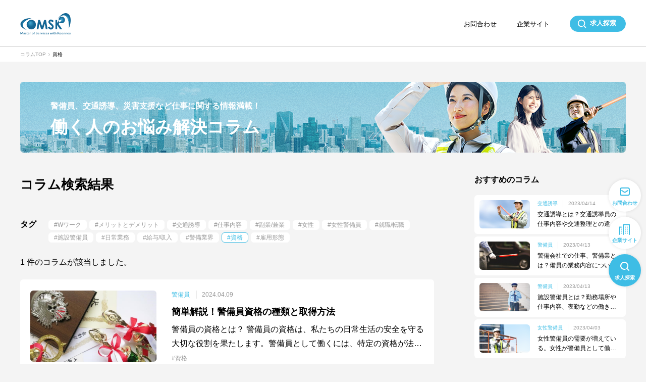

--- FILE ---
content_type: text/html; charset=UTF-8
request_url: https://column.mskweb.net/tag/%E8%B3%87%E6%A0%BC/
body_size: 9019
content:
<!DOCTYPE html>
<html lang="ja">
<head>
<!-- Google Tag Manager -->
<script>(function(w,d,s,l,i){w[l]=w[l]||[];w[l].push({'gtm.start':
new Date().getTime(),event:'gtm.js'});var f=d.getElementsByTagName(s)[0],
j=d.createElement(s),dl=l!='dataLayer'?'&l='+l:'';j.async=true;j.src=
'https://www.googletagmanager.com/gtm.js?id='+i+dl;f.parentNode.insertBefore(j,f);
})(window,document,'script','dataLayer','GTM-NHLKHK2');</script>
<!-- End Google Tag Manager -->
<meta charset="utf-8">
<meta name="format-detection" content="telephone=no">
<link rel="icon" href="https://column.mskweb.net/wp-content/themes/msk/assets/img/favicon.ico">
<link rel="stylesheet" type="text/css" href="https://column.mskweb.net/wp-content/themes/msk/assets/css/common.css?1707140970" media="screen,print">


		<!-- All in One SEO 4.5.3.1 - aioseo.com -->
		<title>資格 - 働く人のお悩み解決コラム｜警備・災害支援ならMSK</title>
		<meta name="description" content="「 」に関するコラム一覧ページです。警備員・交通誘導・災害支援など仕事に関する情報満載の、株式会社 MSKが運営する〈お仕事コラム〉。働く人の様々なお悩みを解決いたします！" />
		<meta name="robots" content="max-image-preview:large" />
		<link rel="canonical" href="https://column.mskweb.net/tag/%E8%B3%87%E6%A0%BC/" />
		<meta name="generator" content="All in One SEO (AIOSEO) 4.5.3.1" />
		<script type="application/ld+json" class="aioseo-schema">
			{"@context":"https:\/\/schema.org","@graph":[{"@type":"BreadcrumbList","@id":"https:\/\/column.mskweb.net\/tag\/%E8%B3%87%E6%A0%BC\/#breadcrumblist","itemListElement":[{"@type":"ListItem","@id":"https:\/\/column.mskweb.net\/#listItem","position":1,"name":"\u5bb6","item":"https:\/\/column.mskweb.net\/","nextItem":"https:\/\/column.mskweb.net\/tag\/%e8%b3%87%e6%a0%bc\/#listItem"},{"@type":"ListItem","@id":"https:\/\/column.mskweb.net\/tag\/%e8%b3%87%e6%a0%bc\/#listItem","position":2,"name":"\u8cc7\u683c","previousItem":"https:\/\/column.mskweb.net\/#listItem"}]},{"@type":"CollectionPage","@id":"https:\/\/column.mskweb.net\/tag\/%E8%B3%87%E6%A0%BC\/#collectionpage","url":"https:\/\/column.mskweb.net\/tag\/%E8%B3%87%E6%A0%BC\/","name":"\u8cc7\u683c - \u50cd\u304f\u4eba\u306e\u304a\u60a9\u307f\u89e3\u6c7a\u30b3\u30e9\u30e0\uff5c\u8b66\u5099\u30fb\u707d\u5bb3\u652f\u63f4\u306a\u3089MSK","description":"\u300c \u300d\u306b\u95a2\u3059\u308b\u30b3\u30e9\u30e0\u4e00\u89a7\u30da\u30fc\u30b8\u3067\u3059\u3002\u8b66\u5099\u54e1\u30fb\u4ea4\u901a\u8a98\u5c0e\u30fb\u707d\u5bb3\u652f\u63f4\u306a\u3069\u4ed5\u4e8b\u306b\u95a2\u3059\u308b\u60c5\u5831\u6e80\u8f09\u306e\u3001\u682a\u5f0f\u4f1a\u793e MSK\u304c\u904b\u55b6\u3059\u308b\u3008\u304a\u4ed5\u4e8b\u30b3\u30e9\u30e0\u3009\u3002\u50cd\u304f\u4eba\u306e\u69d8\u3005\u306a\u304a\u60a9\u307f\u3092\u89e3\u6c7a\u3044\u305f\u3057\u307e\u3059\uff01","inLanguage":"ja","isPartOf":{"@id":"https:\/\/column.mskweb.net\/#website"},"breadcrumb":{"@id":"https:\/\/column.mskweb.net\/tag\/%E8%B3%87%E6%A0%BC\/#breadcrumblist"}},{"@type":"Organization","@id":"https:\/\/column.mskweb.net\/#organization","name":"\u682a\u5f0f\u4f1a\u793eMSK","url":"https:\/\/column.mskweb.net\/"},{"@type":"WebSite","@id":"https:\/\/column.mskweb.net\/#website","url":"https:\/\/column.mskweb.net\/","name":"\u682a\u5f0f\u4f1a\u793eMSK","inLanguage":"ja","publisher":{"@id":"https:\/\/column.mskweb.net\/#organization"}}]}
		</script>
		<!-- All in One SEO -->

<link rel="alternate" type="application/rss+xml" title="働く人のお悩み解決コラム &raquo; 資格 タグのフィード" href="https://column.mskweb.net/tag/%e8%b3%87%e6%a0%bc/feed/" />
<script type="text/javascript">
/* <![CDATA[ */
window._wpemojiSettings = {"baseUrl":"https:\/\/s.w.org\/images\/core\/emoji\/14.0.0\/72x72\/","ext":".png","svgUrl":"https:\/\/s.w.org\/images\/core\/emoji\/14.0.0\/svg\/","svgExt":".svg","source":{"concatemoji":"https:\/\/column.mskweb.net\/wp-includes\/js\/wp-emoji-release.min.js?ver=6.4.7"}};
/*! This file is auto-generated */
!function(i,n){var o,s,e;function c(e){try{var t={supportTests:e,timestamp:(new Date).valueOf()};sessionStorage.setItem(o,JSON.stringify(t))}catch(e){}}function p(e,t,n){e.clearRect(0,0,e.canvas.width,e.canvas.height),e.fillText(t,0,0);var t=new Uint32Array(e.getImageData(0,0,e.canvas.width,e.canvas.height).data),r=(e.clearRect(0,0,e.canvas.width,e.canvas.height),e.fillText(n,0,0),new Uint32Array(e.getImageData(0,0,e.canvas.width,e.canvas.height).data));return t.every(function(e,t){return e===r[t]})}function u(e,t,n){switch(t){case"flag":return n(e,"\ud83c\udff3\ufe0f\u200d\u26a7\ufe0f","\ud83c\udff3\ufe0f\u200b\u26a7\ufe0f")?!1:!n(e,"\ud83c\uddfa\ud83c\uddf3","\ud83c\uddfa\u200b\ud83c\uddf3")&&!n(e,"\ud83c\udff4\udb40\udc67\udb40\udc62\udb40\udc65\udb40\udc6e\udb40\udc67\udb40\udc7f","\ud83c\udff4\u200b\udb40\udc67\u200b\udb40\udc62\u200b\udb40\udc65\u200b\udb40\udc6e\u200b\udb40\udc67\u200b\udb40\udc7f");case"emoji":return!n(e,"\ud83e\udef1\ud83c\udffb\u200d\ud83e\udef2\ud83c\udfff","\ud83e\udef1\ud83c\udffb\u200b\ud83e\udef2\ud83c\udfff")}return!1}function f(e,t,n){var r="undefined"!=typeof WorkerGlobalScope&&self instanceof WorkerGlobalScope?new OffscreenCanvas(300,150):i.createElement("canvas"),a=r.getContext("2d",{willReadFrequently:!0}),o=(a.textBaseline="top",a.font="600 32px Arial",{});return e.forEach(function(e){o[e]=t(a,e,n)}),o}function t(e){var t=i.createElement("script");t.src=e,t.defer=!0,i.head.appendChild(t)}"undefined"!=typeof Promise&&(o="wpEmojiSettingsSupports",s=["flag","emoji"],n.supports={everything:!0,everythingExceptFlag:!0},e=new Promise(function(e){i.addEventListener("DOMContentLoaded",e,{once:!0})}),new Promise(function(t){var n=function(){try{var e=JSON.parse(sessionStorage.getItem(o));if("object"==typeof e&&"number"==typeof e.timestamp&&(new Date).valueOf()<e.timestamp+604800&&"object"==typeof e.supportTests)return e.supportTests}catch(e){}return null}();if(!n){if("undefined"!=typeof Worker&&"undefined"!=typeof OffscreenCanvas&&"undefined"!=typeof URL&&URL.createObjectURL&&"undefined"!=typeof Blob)try{var e="postMessage("+f.toString()+"("+[JSON.stringify(s),u.toString(),p.toString()].join(",")+"));",r=new Blob([e],{type:"text/javascript"}),a=new Worker(URL.createObjectURL(r),{name:"wpTestEmojiSupports"});return void(a.onmessage=function(e){c(n=e.data),a.terminate(),t(n)})}catch(e){}c(n=f(s,u,p))}t(n)}).then(function(e){for(var t in e)n.supports[t]=e[t],n.supports.everything=n.supports.everything&&n.supports[t],"flag"!==t&&(n.supports.everythingExceptFlag=n.supports.everythingExceptFlag&&n.supports[t]);n.supports.everythingExceptFlag=n.supports.everythingExceptFlag&&!n.supports.flag,n.DOMReady=!1,n.readyCallback=function(){n.DOMReady=!0}}).then(function(){return e}).then(function(){var e;n.supports.everything||(n.readyCallback(),(e=n.source||{}).concatemoji?t(e.concatemoji):e.wpemoji&&e.twemoji&&(t(e.twemoji),t(e.wpemoji)))}))}((window,document),window._wpemojiSettings);
/* ]]> */
</script>
<style id='wp-emoji-styles-inline-css' type='text/css'>

	img.wp-smiley, img.emoji {
		display: inline !important;
		border: none !important;
		box-shadow: none !important;
		height: 1em !important;
		width: 1em !important;
		margin: 0 0.07em !important;
		vertical-align: -0.1em !important;
		background: none !important;
		padding: 0 !important;
	}
</style>
<link rel='stylesheet' id='wp-block-library-css' href='https://column.mskweb.net/wp-includes/css/dist/block-library/style.min.css?ver=6.4.7' type='text/css' media='all' />
<style id='classic-theme-styles-inline-css' type='text/css'>
/*! This file is auto-generated */
.wp-block-button__link{color:#fff;background-color:#32373c;border-radius:9999px;box-shadow:none;text-decoration:none;padding:calc(.667em + 2px) calc(1.333em + 2px);font-size:1.125em}.wp-block-file__button{background:#32373c;color:#fff;text-decoration:none}
</style>
<style id='global-styles-inline-css' type='text/css'>
body{--wp--preset--color--black: #000000;--wp--preset--color--cyan-bluish-gray: #abb8c3;--wp--preset--color--white: #ffffff;--wp--preset--color--pale-pink: #f78da7;--wp--preset--color--vivid-red: #cf2e2e;--wp--preset--color--luminous-vivid-orange: #ff6900;--wp--preset--color--luminous-vivid-amber: #fcb900;--wp--preset--color--light-green-cyan: #7bdcb5;--wp--preset--color--vivid-green-cyan: #00d084;--wp--preset--color--pale-cyan-blue: #8ed1fc;--wp--preset--color--vivid-cyan-blue: #0693e3;--wp--preset--color--vivid-purple: #9b51e0;--wp--preset--gradient--vivid-cyan-blue-to-vivid-purple: linear-gradient(135deg,rgba(6,147,227,1) 0%,rgb(155,81,224) 100%);--wp--preset--gradient--light-green-cyan-to-vivid-green-cyan: linear-gradient(135deg,rgb(122,220,180) 0%,rgb(0,208,130) 100%);--wp--preset--gradient--luminous-vivid-amber-to-luminous-vivid-orange: linear-gradient(135deg,rgba(252,185,0,1) 0%,rgba(255,105,0,1) 100%);--wp--preset--gradient--luminous-vivid-orange-to-vivid-red: linear-gradient(135deg,rgba(255,105,0,1) 0%,rgb(207,46,46) 100%);--wp--preset--gradient--very-light-gray-to-cyan-bluish-gray: linear-gradient(135deg,rgb(238,238,238) 0%,rgb(169,184,195) 100%);--wp--preset--gradient--cool-to-warm-spectrum: linear-gradient(135deg,rgb(74,234,220) 0%,rgb(151,120,209) 20%,rgb(207,42,186) 40%,rgb(238,44,130) 60%,rgb(251,105,98) 80%,rgb(254,248,76) 100%);--wp--preset--gradient--blush-light-purple: linear-gradient(135deg,rgb(255,206,236) 0%,rgb(152,150,240) 100%);--wp--preset--gradient--blush-bordeaux: linear-gradient(135deg,rgb(254,205,165) 0%,rgb(254,45,45) 50%,rgb(107,0,62) 100%);--wp--preset--gradient--luminous-dusk: linear-gradient(135deg,rgb(255,203,112) 0%,rgb(199,81,192) 50%,rgb(65,88,208) 100%);--wp--preset--gradient--pale-ocean: linear-gradient(135deg,rgb(255,245,203) 0%,rgb(182,227,212) 50%,rgb(51,167,181) 100%);--wp--preset--gradient--electric-grass: linear-gradient(135deg,rgb(202,248,128) 0%,rgb(113,206,126) 100%);--wp--preset--gradient--midnight: linear-gradient(135deg,rgb(2,3,129) 0%,rgb(40,116,252) 100%);--wp--preset--font-size--small: 13px;--wp--preset--font-size--medium: 20px;--wp--preset--font-size--large: 36px;--wp--preset--font-size--x-large: 42px;--wp--preset--spacing--20: 0.44rem;--wp--preset--spacing--30: 0.67rem;--wp--preset--spacing--40: 1rem;--wp--preset--spacing--50: 1.5rem;--wp--preset--spacing--60: 2.25rem;--wp--preset--spacing--70: 3.38rem;--wp--preset--spacing--80: 5.06rem;--wp--preset--shadow--natural: 6px 6px 9px rgba(0, 0, 0, 0.2);--wp--preset--shadow--deep: 12px 12px 50px rgba(0, 0, 0, 0.4);--wp--preset--shadow--sharp: 6px 6px 0px rgba(0, 0, 0, 0.2);--wp--preset--shadow--outlined: 6px 6px 0px -3px rgba(255, 255, 255, 1), 6px 6px rgba(0, 0, 0, 1);--wp--preset--shadow--crisp: 6px 6px 0px rgba(0, 0, 0, 1);}:where(.is-layout-flex){gap: 0.5em;}:where(.is-layout-grid){gap: 0.5em;}body .is-layout-flow > .alignleft{float: left;margin-inline-start: 0;margin-inline-end: 2em;}body .is-layout-flow > .alignright{float: right;margin-inline-start: 2em;margin-inline-end: 0;}body .is-layout-flow > .aligncenter{margin-left: auto !important;margin-right: auto !important;}body .is-layout-constrained > .alignleft{float: left;margin-inline-start: 0;margin-inline-end: 2em;}body .is-layout-constrained > .alignright{float: right;margin-inline-start: 2em;margin-inline-end: 0;}body .is-layout-constrained > .aligncenter{margin-left: auto !important;margin-right: auto !important;}body .is-layout-constrained > :where(:not(.alignleft):not(.alignright):not(.alignfull)){max-width: var(--wp--style--global--content-size);margin-left: auto !important;margin-right: auto !important;}body .is-layout-constrained > .alignwide{max-width: var(--wp--style--global--wide-size);}body .is-layout-flex{display: flex;}body .is-layout-flex{flex-wrap: wrap;align-items: center;}body .is-layout-flex > *{margin: 0;}body .is-layout-grid{display: grid;}body .is-layout-grid > *{margin: 0;}:where(.wp-block-columns.is-layout-flex){gap: 2em;}:where(.wp-block-columns.is-layout-grid){gap: 2em;}:where(.wp-block-post-template.is-layout-flex){gap: 1.25em;}:where(.wp-block-post-template.is-layout-grid){gap: 1.25em;}.has-black-color{color: var(--wp--preset--color--black) !important;}.has-cyan-bluish-gray-color{color: var(--wp--preset--color--cyan-bluish-gray) !important;}.has-white-color{color: var(--wp--preset--color--white) !important;}.has-pale-pink-color{color: var(--wp--preset--color--pale-pink) !important;}.has-vivid-red-color{color: var(--wp--preset--color--vivid-red) !important;}.has-luminous-vivid-orange-color{color: var(--wp--preset--color--luminous-vivid-orange) !important;}.has-luminous-vivid-amber-color{color: var(--wp--preset--color--luminous-vivid-amber) !important;}.has-light-green-cyan-color{color: var(--wp--preset--color--light-green-cyan) !important;}.has-vivid-green-cyan-color{color: var(--wp--preset--color--vivid-green-cyan) !important;}.has-pale-cyan-blue-color{color: var(--wp--preset--color--pale-cyan-blue) !important;}.has-vivid-cyan-blue-color{color: var(--wp--preset--color--vivid-cyan-blue) !important;}.has-vivid-purple-color{color: var(--wp--preset--color--vivid-purple) !important;}.has-black-background-color{background-color: var(--wp--preset--color--black) !important;}.has-cyan-bluish-gray-background-color{background-color: var(--wp--preset--color--cyan-bluish-gray) !important;}.has-white-background-color{background-color: var(--wp--preset--color--white) !important;}.has-pale-pink-background-color{background-color: var(--wp--preset--color--pale-pink) !important;}.has-vivid-red-background-color{background-color: var(--wp--preset--color--vivid-red) !important;}.has-luminous-vivid-orange-background-color{background-color: var(--wp--preset--color--luminous-vivid-orange) !important;}.has-luminous-vivid-amber-background-color{background-color: var(--wp--preset--color--luminous-vivid-amber) !important;}.has-light-green-cyan-background-color{background-color: var(--wp--preset--color--light-green-cyan) !important;}.has-vivid-green-cyan-background-color{background-color: var(--wp--preset--color--vivid-green-cyan) !important;}.has-pale-cyan-blue-background-color{background-color: var(--wp--preset--color--pale-cyan-blue) !important;}.has-vivid-cyan-blue-background-color{background-color: var(--wp--preset--color--vivid-cyan-blue) !important;}.has-vivid-purple-background-color{background-color: var(--wp--preset--color--vivid-purple) !important;}.has-black-border-color{border-color: var(--wp--preset--color--black) !important;}.has-cyan-bluish-gray-border-color{border-color: var(--wp--preset--color--cyan-bluish-gray) !important;}.has-white-border-color{border-color: var(--wp--preset--color--white) !important;}.has-pale-pink-border-color{border-color: var(--wp--preset--color--pale-pink) !important;}.has-vivid-red-border-color{border-color: var(--wp--preset--color--vivid-red) !important;}.has-luminous-vivid-orange-border-color{border-color: var(--wp--preset--color--luminous-vivid-orange) !important;}.has-luminous-vivid-amber-border-color{border-color: var(--wp--preset--color--luminous-vivid-amber) !important;}.has-light-green-cyan-border-color{border-color: var(--wp--preset--color--light-green-cyan) !important;}.has-vivid-green-cyan-border-color{border-color: var(--wp--preset--color--vivid-green-cyan) !important;}.has-pale-cyan-blue-border-color{border-color: var(--wp--preset--color--pale-cyan-blue) !important;}.has-vivid-cyan-blue-border-color{border-color: var(--wp--preset--color--vivid-cyan-blue) !important;}.has-vivid-purple-border-color{border-color: var(--wp--preset--color--vivid-purple) !important;}.has-vivid-cyan-blue-to-vivid-purple-gradient-background{background: var(--wp--preset--gradient--vivid-cyan-blue-to-vivid-purple) !important;}.has-light-green-cyan-to-vivid-green-cyan-gradient-background{background: var(--wp--preset--gradient--light-green-cyan-to-vivid-green-cyan) !important;}.has-luminous-vivid-amber-to-luminous-vivid-orange-gradient-background{background: var(--wp--preset--gradient--luminous-vivid-amber-to-luminous-vivid-orange) !important;}.has-luminous-vivid-orange-to-vivid-red-gradient-background{background: var(--wp--preset--gradient--luminous-vivid-orange-to-vivid-red) !important;}.has-very-light-gray-to-cyan-bluish-gray-gradient-background{background: var(--wp--preset--gradient--very-light-gray-to-cyan-bluish-gray) !important;}.has-cool-to-warm-spectrum-gradient-background{background: var(--wp--preset--gradient--cool-to-warm-spectrum) !important;}.has-blush-light-purple-gradient-background{background: var(--wp--preset--gradient--blush-light-purple) !important;}.has-blush-bordeaux-gradient-background{background: var(--wp--preset--gradient--blush-bordeaux) !important;}.has-luminous-dusk-gradient-background{background: var(--wp--preset--gradient--luminous-dusk) !important;}.has-pale-ocean-gradient-background{background: var(--wp--preset--gradient--pale-ocean) !important;}.has-electric-grass-gradient-background{background: var(--wp--preset--gradient--electric-grass) !important;}.has-midnight-gradient-background{background: var(--wp--preset--gradient--midnight) !important;}.has-small-font-size{font-size: var(--wp--preset--font-size--small) !important;}.has-medium-font-size{font-size: var(--wp--preset--font-size--medium) !important;}.has-large-font-size{font-size: var(--wp--preset--font-size--large) !important;}.has-x-large-font-size{font-size: var(--wp--preset--font-size--x-large) !important;}
.wp-block-navigation a:where(:not(.wp-element-button)){color: inherit;}
:where(.wp-block-post-template.is-layout-flex){gap: 1.25em;}:where(.wp-block-post-template.is-layout-grid){gap: 1.25em;}
:where(.wp-block-columns.is-layout-flex){gap: 2em;}:where(.wp-block-columns.is-layout-grid){gap: 2em;}
.wp-block-pullquote{font-size: 1.5em;line-height: 1.6;}
</style>
<link rel='stylesheet' id='contact-form-7-css' href='https://column.mskweb.net/wp-content/plugins/contact-form-7/includes/css/styles.css?ver=5.7.4' type='text/css' media='all' />
<link rel='stylesheet' id='cf7msm_styles-css' href='https://column.mskweb.net/wp-content/plugins/contact-form-7-multi-step-module/resources/cf7msm.css?ver=4.3.1' type='text/css' media='all' />
<link rel='stylesheet' id='searchandfilter-css' href='https://column.mskweb.net/wp-content/plugins/search-filter/style.css?ver=1' type='text/css' media='all' />
<link rel='stylesheet' id='toc-screen-css' href='https://column.mskweb.net/wp-content/plugins/table-of-contents-plus/screen.min.css?ver=2309' type='text/css' media='all' />
<link rel='stylesheet' id='wp-pagenavi-css' href='https://column.mskweb.net/wp-content/plugins/wp-pagenavi/pagenavi-css.css?ver=2.70' type='text/css' media='all' />
<script type="text/javascript" src="https://column.mskweb.net/wp-includes/js/jquery/jquery.min.js?ver=3.7.1" id="jquery-core-js"></script>
<script type="text/javascript" src="https://column.mskweb.net/wp-includes/js/jquery/jquery-migrate.min.js?ver=3.4.1" id="jquery-migrate-js"></script>
<script type="application/json" id="wpp-json">

{"sampling_active":0,"sampling_rate":100,"ajax_url":"https:\/\/column.mskweb.net\/wp-json\/wordpress-popular-posts\/v1\/popular-posts","api_url":"https:\/\/column.mskweb.net\/wp-json\/wordpress-popular-posts","ID":0,"token":"01b1bf401c","lang":0,"debug":0}

</script>
<script type="text/javascript" src="https://column.mskweb.net/wp-content/plugins/wordpress-popular-posts/assets/js/wpp.min.js?ver=6.4.0" id="wpp-js-js"></script>
<link rel="https://api.w.org/" href="https://column.mskweb.net/wp-json/" /><link rel="alternate" type="application/json" href="https://column.mskweb.net/wp-json/wp/v2/tags/41" /><link rel="EditURI" type="application/rsd+xml" title="RSD" href="https://column.mskweb.net/xmlrpc.php?rsd" />
<meta name="generator" content="WordPress 6.4.7" />
            <style id="wpp-loading-animation-styles">@-webkit-keyframes bgslide{from{background-position-x:0}to{background-position-x:-200%}}@keyframes bgslide{from{background-position-x:0}to{background-position-x:-200%}}.wpp-widget-placeholder,.wpp-widget-block-placeholder,.wpp-shortcode-placeholder{margin:0 auto;width:60px;height:3px;background:#dd3737;background:linear-gradient(90deg,#dd3737 0%,#571313 10%,#dd3737 100%);background-size:200% auto;border-radius:3px;-webkit-animation:bgslide 1s infinite linear;animation:bgslide 1s infinite linear}</style>
            
</head>
<body>
<!-- Google Tag Manager (noscript) -->
<noscript><iframe src="https://www.googletagmanager.com/ns.html?id=GTM-NHLKHK2"
height="0" width="0" style="display:none;visibility:hidden"></iframe></noscript>
<!-- End Google Tag Manager (noscript) -->
  <!--header_area-->
  <header class="header_area">
    <div class="inner">
      <h1 class="header_logo"><a href="https://column.mskweb.net/"><img src="https://column.mskweb.net/wp-content/themes/msk/assets/img/logo_msk.png" alt="株式会社MSK"></a></h1>
      <nav class="gnav">
        <ul>
          <li class="gnav_contact"><a href="https://column.mskweb.net/contact/">お問合わせ</a></li>
          <li class="gnav_corporate"><a href="https://mskweb.net/" target="_blank">企業サイト</a></li>
          <li class="gnav_recruit"><a href="https://msk.saiyo-job.jp/xqps/recruit/" target="_blank">求人探索</a></li>
        </ul>
      </nav>
      <p class="btn_menu">メニュー</p>
    </div>
    <div class="menu_follow">
      <ul>
        <li class="gnav_contact"><a href="https://column.mskweb.net/contact/">お問合わせ</a></li>
        <li class="gnav_corporate"><a href="https://mskweb.net/" target="_blank">企業サイト</a></li>
        <li class="gnav_recruit"><a href="https://msk.saiyo-job.jp/xqps/recruit/" target="_blank">求人探索</a></li>
      </ul>
    </div>
    <div class="menu_sp">
      <div class="menu_sp_sec">
        <p class="menu_ttl">キーワードからコラムを探す</p>
        <div class="search_area">
            <form role="search" method="get" action="https://column.mskweb.net/" >
              <input type="search" placeholder="キーワード検索" value="" name="s" class="search_input"><button type="submit" class="search_btn">ボタン</button>
            </form>          
        </div>
      </div>
      
      <div class="menu_sp_sec accordion">
        <p class="menu_ttl accordion_trigger">カテゴリからコラムを探す</p>
        <div class="accordion_target">
          <ul class="list_category">
            <li><a href="https://column.mskweb.net/./traffic_guidance/">交通誘導</a></li>
            <li><a href="https://column.mskweb.net/./sidejob/">副業/Wワーク</a></li>
            <li><a href="https://column.mskweb.net/./outside-work/">外仕事</a></li>
            <li><a href="https://column.mskweb.net/./woman_security_guard/">女性警備員</a></li>
            <li><a href="https://column.mskweb.net/./salary/">給料</a></li>
            <li><a href="https://column.mskweb.net/./subsidy/">補助金</a></li>
            <li><a href="https://column.mskweb.net/./security_guard/">警備員</a></li>
            <li><a href="https://column.mskweb.net/./crowd-security/">雑踏警備</a></li>
          </ul>
        </div>
      </div>
      
      <div class="menu_sp_sec">
        <p class="menu_ttl">タグからコラムを探す</p>
        <div class="tag_area">
				<form action="" method="post" class="searchandfilter list_tag">
					<div><ul><li><ul>	<li class="cat-item cat-item-22"><label><input type='checkbox' name='ofpost_tag[]' value='22' />Wワーク</label>
</li>
	<li class="cat-item cat-item-14"><label><input type='checkbox' name='ofpost_tag[]' value='14' />メリットとデメリット</label>
</li>
	<li class="cat-item cat-item-19"><label><input type='checkbox' name='ofpost_tag[]' value='19' />交通誘導</label>
</li>
	<li class="cat-item cat-item-15"><label><input type='checkbox' name='ofpost_tag[]' value='15' />仕事内容</label>
</li>
	<li class="cat-item cat-item-23"><label><input type='checkbox' name='ofpost_tag[]' value='23' />副業/兼業</label>
</li>
	<li class="cat-item cat-item-8"><label><input type='checkbox' name='ofpost_tag[]' value='8' />女性</label>
</li>
	<li class="cat-item cat-item-9"><label><input type='checkbox' name='ofpost_tag[]' value='9' />女性警備員</label>
</li>
	<li class="cat-item cat-item-44"><label><input type='checkbox' name='ofpost_tag[]' value='44' />就職/転職</label>
</li>
	<li class="cat-item cat-item-12"><label><input type='checkbox' name='ofpost_tag[]' value='12' />施設警備員</label>
</li>
	<li class="cat-item cat-item-37"><label><input type='checkbox' name='ofpost_tag[]' value='37' />日常業務</label>
</li>
	<li class="cat-item cat-item-17"><label><input type='checkbox' name='ofpost_tag[]' value='17' />給与/収入</label>
</li>
	<li class="cat-item cat-item-40"><label><input type='checkbox' name='ofpost_tag[]' value='40' />警備業界</label>
</li>
	<li class="cat-item cat-item-41 current-cat"><label><input type='checkbox' name='ofpost_tag[]' value='41' checked="checked" />資格</label>
</li>
	<li class="cat-item cat-item-13"><label><input type='checkbox' name='ofpost_tag[]' value='13' />雇用形態</label>
</li>
</ul><input type="hidden" name="ofpost_tag_operator" value="or" /></li><li><input type="hidden" name="ofsubmitted" value="1"><input type="submit" value="Submit"></li></ul></div></form></div>
      </div>
      
      <div class="menu_sp_contact">
          <ul class="contact_btn_area">
            <li class="btn_contact"><a href="https://column.mskweb.net/contact/">お問合わせ</a></li>
            <li class="btn_corporate"><a href="https://mskweb.net/" target="_blank">企業サイト</a></li>
            <li class="btn_recruit"><a href="https://msk.saiyo-job.jp/xqps/recruit/" target="_blank">求人探索</a></li>
          </ul>
      </div>
      
    </div>
  </header>
  <!--/header_area-->
    <!--main_area-->
  <div class="main_area">
    
    <!--breadcrumbs-->
    <div class="breadcrumbs">
<div class="aioseo-breadcrumbs"><span class="aioseo-breadcrumb">
	<a href="https://column.mskweb.net" title="コラムTOP">コラムTOP</a>
</span><span class="aioseo-breadcrumb-separator">&raquo;</span><span class="aioseo-breadcrumb">
	資格
</span></div>    </div>
    <!--/breadcrumbs-->
    
    <!--mv_area-->
    <div class="mv_area">
      <div class="mv_txt">
        <p class="mv_catch">警備員、交通誘導、災害支援など仕事に関する情報満載！</p>
        <p class="mv_ttl">働く人のお悩み解決コラム</p>
      </div>
    </div>
    <!--/mv_area-->
    
    <!--cts_area-->
    <div class="cts_area">
      
      <!--cts_main_area-->
      <div class="cts_main_area">
        
        <div class="subttl_area">
          <h2 class="subttl">コラム検索結果</h2>
        </div>
        
        <div class="search_tag">
          <p class="search_tag_ttl">タグ</p>
          <div class="tag_area">
				<form action="" method="post" class="searchandfilter list_tag">
					<div><ul><li><ul>	<li class="cat-item cat-item-22"><label><input type='checkbox' name='ofpost_tag[]' value='22' />Wワーク</label>
</li>
	<li class="cat-item cat-item-14"><label><input type='checkbox' name='ofpost_tag[]' value='14' />メリットとデメリット</label>
</li>
	<li class="cat-item cat-item-19"><label><input type='checkbox' name='ofpost_tag[]' value='19' />交通誘導</label>
</li>
	<li class="cat-item cat-item-15"><label><input type='checkbox' name='ofpost_tag[]' value='15' />仕事内容</label>
</li>
	<li class="cat-item cat-item-23"><label><input type='checkbox' name='ofpost_tag[]' value='23' />副業/兼業</label>
</li>
	<li class="cat-item cat-item-8"><label><input type='checkbox' name='ofpost_tag[]' value='8' />女性</label>
</li>
	<li class="cat-item cat-item-9"><label><input type='checkbox' name='ofpost_tag[]' value='9' />女性警備員</label>
</li>
	<li class="cat-item cat-item-44"><label><input type='checkbox' name='ofpost_tag[]' value='44' />就職/転職</label>
</li>
	<li class="cat-item cat-item-12"><label><input type='checkbox' name='ofpost_tag[]' value='12' />施設警備員</label>
</li>
	<li class="cat-item cat-item-37"><label><input type='checkbox' name='ofpost_tag[]' value='37' />日常業務</label>
</li>
	<li class="cat-item cat-item-17"><label><input type='checkbox' name='ofpost_tag[]' value='17' />給与/収入</label>
</li>
	<li class="cat-item cat-item-40"><label><input type='checkbox' name='ofpost_tag[]' value='40' />警備業界</label>
</li>
	<li class="cat-item cat-item-41 current-cat"><label><input type='checkbox' name='ofpost_tag[]' value='41' checked="checked" />資格</label>
</li>
	<li class="cat-item cat-item-13"><label><input type='checkbox' name='ofpost_tag[]' value='13' />雇用形態</label>
</li>
</ul><input type="hidden" name="ofpost_tag_operator" value="or" /></li><li><input type="hidden" name="ofsubmitted" value="1"><input type="submit" value="Submit"></li></ul></div></form></div>
        </div>
        <p class="search_keyword_result">1 件のコラムが該当しました。</p>
        
        <ul class="list_item">
          <li>
            <a href="https://column.mskweb.net/security_guard/8645120-10/">
              <img src="https://column.mskweb.net/wp-content/uploads/2024/04/864512010.jpg"  class="item_img" alt="簡単解説！警備員資格の種類と取得方法">
              <div class="item_txt_area">
                <div class="item_category_area">
                  <p class="item_category">警備員&nbsp;</p>                  
                  <p class="item_date">2024.04.09</p>
                </div>
                <p class="item_ttl">簡単解説！警備員資格の種類と取得方法</p>
                <p class="item_txt">警備員の資格とは？ 警備員の資格は、私たちの日常生活の安全を守る大切な役割を果たします。警備員として働くには、特定の資格が法的に必須とされて...</p>
                <ul class="item_tag"><li>資格</li></ul>                
              </div>
            </a>
          </li>
        </ul>
      </div>
      <!--/cts_main_area-->
      
      <!--cts_side_area-->
      <div class="cts_side_area">
        
        <div class="side_sec">
          <p class="side_ttl">おすすめのコラム</p>
<ul class="list_item"><li><a href="https://column.mskweb.net/traffic_guidance/230414-01/"><img width="1920" height="1282" src="https://column.mskweb.net/wp-content/uploads/2023/04/4-1.jpg" class="item_img wp-post-image" alt="交通誘導とは？交通誘導員の仕事内容や交通整理との違いを解説" decoding="async" loading="lazy" srcset="https://column.mskweb.net/wp-content/uploads/2023/04/4-1.jpg 1920w, https://column.mskweb.net/wp-content/uploads/2023/04/4-1-300x200.jpg 300w, https://column.mskweb.net/wp-content/uploads/2023/04/4-1-1024x684.jpg 1024w, https://column.mskweb.net/wp-content/uploads/2023/04/4-1-768x513.jpg 768w, https://column.mskweb.net/wp-content/uploads/2023/04/4-1-1536x1026.jpg 1536w" sizes="(max-width: 1920px) 100vw, 1920px" /><div class="item_txt_area"><div class="item_category_area"><p class="item_category">交通誘導</p><p class="item_date">2023/04/14</p></div><p class="item_ttl">交通誘導とは？交通誘導員の仕事内容や交通整理との違いを解説</p></div></a></li>
<li><a href="https://column.mskweb.net/security_guard/230413-02/"><img width="1920" height="1280" src="https://column.mskweb.net/wp-content/uploads/2023/04/3-1.jpg" class="item_img wp-post-image" alt="警備会社での仕事、警備業とは？備員の業務内容について" decoding="async" loading="lazy" srcset="https://column.mskweb.net/wp-content/uploads/2023/04/3-1.jpg 1920w, https://column.mskweb.net/wp-content/uploads/2023/04/3-1-300x200.jpg 300w, https://column.mskweb.net/wp-content/uploads/2023/04/3-1-1024x683.jpg 1024w, https://column.mskweb.net/wp-content/uploads/2023/04/3-1-768x512.jpg 768w, https://column.mskweb.net/wp-content/uploads/2023/04/3-1-1536x1024.jpg 1536w" sizes="(max-width: 1920px) 100vw, 1920px" /><div class="item_txt_area"><div class="item_category_area"><p class="item_category">警備員</p><p class="item_date">2023/04/13</p></div><p class="item_ttl">警備会社での仕事、警備業とは？備員の業務内容について</p></div></a></li>
<li><a href="https://column.mskweb.net/?p=54"><img width="1920" height="1280" src="https://column.mskweb.net/wp-content/uploads/2023/04/2-1.jpg" class="item_img wp-post-image" alt="施設警備員とは？勤務場所や仕事内容、夜勤などの働き方、就業する方法について" decoding="async" loading="lazy" srcset="https://column.mskweb.net/wp-content/uploads/2023/04/2-1.jpg 1920w, https://column.mskweb.net/wp-content/uploads/2023/04/2-1-300x200.jpg 300w, https://column.mskweb.net/wp-content/uploads/2023/04/2-1-1024x683.jpg 1024w, https://column.mskweb.net/wp-content/uploads/2023/04/2-1-768x512.jpg 768w, https://column.mskweb.net/wp-content/uploads/2023/04/2-1-1536x1024.jpg 1536w" sizes="(max-width: 1920px) 100vw, 1920px" /><div class="item_txt_area"><div class="item_category_area"><p class="item_category">警備員</p><p class="item_date">2023/04/13</p></div><p class="item_ttl">施設警備員とは？勤務場所や仕事内容、夜勤などの働き方、就業する方法について</p></div></a></li>
<li><a href="https://column.mskweb.net/woman_security_guard/230403-01/"><img width="1920" height="1282" src="https://column.mskweb.net/wp-content/uploads/2023/04/1-1-1.jpg" class="item_img wp-post-image" alt="女性警備員の需要が増えている。女性が警備員として働くメリットや強み、注意点について" decoding="async" loading="lazy" srcset="https://column.mskweb.net/wp-content/uploads/2023/04/1-1-1.jpg 1920w, https://column.mskweb.net/wp-content/uploads/2023/04/1-1-1-300x200.jpg 300w, https://column.mskweb.net/wp-content/uploads/2023/04/1-1-1-1024x684.jpg 1024w, https://column.mskweb.net/wp-content/uploads/2023/04/1-1-1-768x513.jpg 768w, https://column.mskweb.net/wp-content/uploads/2023/04/1-1-1-1536x1026.jpg 1536w" sizes="(max-width: 1920px) 100vw, 1920px" /><div class="item_txt_area"><div class="item_category_area"><p class="item_category">女性警備員</p><p class="item_date">2023/04/03</p></div><p class="item_ttl">女性警備員の需要が増えている。女性が警備員として働くメリットや強み、注意点について</p></div></a></li>
<li><a href="https://column.mskweb.net/subsidy/230414-03/"><img width="2000" height="1333" src="https://column.mskweb.net/wp-content/uploads/2023/04/6-1.jpg" class="item_img wp-post-image" alt="入社祝い金って何？入社に伴い、祝い金が支払われるタイミング、流れについて解説" decoding="async" loading="lazy" srcset="https://column.mskweb.net/wp-content/uploads/2023/04/6-1.jpg 2000w, https://column.mskweb.net/wp-content/uploads/2023/04/6-1-300x200.jpg 300w, https://column.mskweb.net/wp-content/uploads/2023/04/6-1-1024x682.jpg 1024w, https://column.mskweb.net/wp-content/uploads/2023/04/6-1-768x512.jpg 768w, https://column.mskweb.net/wp-content/uploads/2023/04/6-1-1536x1024.jpg 1536w" sizes="(max-width: 2000px) 100vw, 2000px" /><div class="item_txt_area"><div class="item_category_area"><p class="item_category">補助金</p><p class="item_date">2023/04/14</p></div><p class="item_ttl">入社祝い金って何？入社に伴い、祝い金が支払われるタイミング、流れについて解説</p></div></a></li>
<li><a href="https://column.mskweb.net/sidejob/230414-02/"><img width="2000" height="1333" src="https://column.mskweb.net/wp-content/uploads/2023/04/5-1.jpg" class="item_img wp-post-image" alt="Wワークとは？副業との違いやWワークする際の注意点、おすすめの仕事までご紹介" decoding="async" loading="lazy" srcset="https://column.mskweb.net/wp-content/uploads/2023/04/5-1.jpg 2000w, https://column.mskweb.net/wp-content/uploads/2023/04/5-1-300x200.jpg 300w, https://column.mskweb.net/wp-content/uploads/2023/04/5-1-1024x682.jpg 1024w, https://column.mskweb.net/wp-content/uploads/2023/04/5-1-768x512.jpg 768w, https://column.mskweb.net/wp-content/uploads/2023/04/5-1-1536x1024.jpg 1536w" sizes="(max-width: 2000px) 100vw, 2000px" /><div class="item_txt_area"><div class="item_category_area"><p class="item_category">副業/Wワーク</p><p class="item_date">2023/04/14</p></div><p class="item_ttl">Wワークとは？副業との違いやWワークする際の注意点、おすすめの仕事までご紹介</p></div></a></li>
</ul>          <p class="side_more"><a href="https://column.mskweb.net/recommend/">もっとみる</a></p>
        </div>
        
        <div class="side_sec">
          <p class="side_ttl">よく読まれているコラム</p>
          <ul class="list_item"><li class="swiper-slide">
            <a href="https://column.mskweb.net/subsidy/230414-03/" title="入社祝い金って何？入社に伴い、祝い金が支払われるタイミング、流れについて解説">
              <img src="https://column.mskweb.net/wp-content/uploads/2023/04/6-1.jpg" class="item_img" alt="入社祝い金って何？入社に伴い、祝い金が支払われるタイミング、流れについて解説">
              <div class="item_txt_area">
                <div class="item_category_area">
                  <p class="item_category">補助金</p>
                  <p class="item_date">2023.04.14</p>
                </div>
                <p class="item_ttl">入社祝い金って何？入社に伴い、祝い金が支払われるタイミング、流れについて解説</p>
                <p class="item_txt">求職中は、収入も途絶えがちであり、経済的な面で不自由になることも多いでしょう。採用が決まるまでは、貯金を切り崩しながら生活をしている、という</p>
                <ul class="item_tag">
                  <li>給与/収入</li>
                </ul>
              </div>
            </a>
          </li>
          <li class="swiper-slide">
            <a href="https://column.mskweb.net/security_guard/8645120-04/" title="片側交互通行と安全管理　〜警備員の重要な役割〜">
              <img src="https://column.mskweb.net/wp-content/uploads/2024/02/864512004.jpg" class="item_img" alt="片側交互通行と安全管理　〜警備員の重要な役割〜">
              <div class="item_txt_area">
                <div class="item_category_area">
                  <p class="item_category">警備員</p>
                  <p class="item_date">2024.02.26</p>
                </div>
                <p class="item_ttl">片側交互通行と安全管理　〜警備員の重要な役割〜</p>
                <p class="item_txt">交通整理の基本！片側交互通行とは？ 日本の狭い道路事情や、頻発する道路工事、突発的な災害は、片側交互通行を必要とする場面を頻繁に生み出してい</p>
                <ul class="item_tag">
                  <li>交通誘導</li>
                </ul>
              </div>
            </a>
          </li>
          <li class="swiper-slide">
            <a href="https://column.mskweb.net/security_guard/8645120-06/" title="初心者からプロまで！警備員に必要な敬礼の基本">
              <img src="https://column.mskweb.net/wp-content/uploads/2024/02/864512006.jpg" class="item_img" alt="初心者からプロまで！警備員に必要な敬礼の基本">
              <div class="item_txt_area">
                <div class="item_category_area">
                  <p class="item_category">警備員</p>
                  <p class="item_date">2024.02.26</p>
                </div>
                <p class="item_ttl">初心者からプロまで！警備員に必要な敬礼の基本</p>
                <p class="item_txt">敬礼の基本！正しい姿勢と手の位置 敬礼は、警備員としての基本的なスキルです。まず大切なのは、正しい姿勢をとること。背筋をまっすぐにし、肩をリ</p>
                <ul class="item_tag">
                  <li>日常業務</li>
                </ul>
              </div>
            </a>
          </li>
          <li class="swiper-slide">
            <a href="https://column.mskweb.net/woman_security_guard/230403-01/" title="女性警備員の需要が増えている。女性が警備員として働くメリットや強み、注意点について">
              <img src="https://column.mskweb.net/wp-content/uploads/2023/04/1-1-1.jpg" class="item_img" alt="女性警備員の需要が増えている。女性が警備員として働くメリットや強み、注意点について">
              <div class="item_txt_area">
                <div class="item_category_area">
                  <p class="item_category">女性警備員</p>
                  <p class="item_date">2023.04.03</p>
                </div>
                <p class="item_ttl">女性警備員の需要が増えている。女性が警備員として働くメリットや強み、注意点について</p>
                <p class="item_txt">近年、若い女性が警備員として働くケースが増えてきており、実際に女性警備員の需要は高く、女性ならではの強みを生かした業務に期待が持たれています</p>
                <ul class="item_tag">
                  <li>女性</li>
<li>女性警備員</li>
                </ul>
              </div>
            </a>
          </li>          </ul>
          <p class="side_more"><a href="https://column.mskweb.net/popular/">もっとみる</a></p>
        </div>
        
        <div class="side_sec">
          <p class="side_ttl">キーワードからコラムを探す</p>
          <div class="search_area">
            <form role="search" method="get" action="https://column.mskweb.net/" >
              <input type="search" placeholder="キーワード検索" value="" name="s" class="search_input"><button type="submit" class="search_btn">ボタン</button>
            </form>            
          </div>
        </div>
        
        <div class="side_sec">
          <p class="side_ttl">カテゴリからコラムを探す</p>
          <ul class="list_category">
            <li><a href="https://column.mskweb.net/./traffic_guidance/">交通誘導</a></li>
            <li><a href="https://column.mskweb.net/./sidejob/">副業/Wワーク</a></li>
            <li><a href="https://column.mskweb.net/./outside-work/">外仕事</a></li>
            <li><a href="https://column.mskweb.net/./woman_security_guard/">女性警備員</a></li>
            <li><a href="https://column.mskweb.net/./salary/">給料</a></li>
            <li><a href="https://column.mskweb.net/./subsidy/">補助金</a></li>
            <li><a href="https://column.mskweb.net/./security_guard/">警備員</a></li>
            <li><a href="https://column.mskweb.net/./crowd-security/">雑踏警備</a></li>
          </ul>
        </div>
        
        <div class="side_sec">
          <p class="side_ttl">タグからコラムを探す</p>
          <div class="tag_area">
				<form action="" method="post" class="searchandfilter list_tag">
					<div><ul><li><ul>	<li class="cat-item cat-item-22"><label><input type='checkbox' name='ofpost_tag[]' value='22' />Wワーク</label>
</li>
	<li class="cat-item cat-item-14"><label><input type='checkbox' name='ofpost_tag[]' value='14' />メリットとデメリット</label>
</li>
	<li class="cat-item cat-item-19"><label><input type='checkbox' name='ofpost_tag[]' value='19' />交通誘導</label>
</li>
	<li class="cat-item cat-item-15"><label><input type='checkbox' name='ofpost_tag[]' value='15' />仕事内容</label>
</li>
	<li class="cat-item cat-item-23"><label><input type='checkbox' name='ofpost_tag[]' value='23' />副業/兼業</label>
</li>
	<li class="cat-item cat-item-8"><label><input type='checkbox' name='ofpost_tag[]' value='8' />女性</label>
</li>
	<li class="cat-item cat-item-9"><label><input type='checkbox' name='ofpost_tag[]' value='9' />女性警備員</label>
</li>
	<li class="cat-item cat-item-44"><label><input type='checkbox' name='ofpost_tag[]' value='44' />就職/転職</label>
</li>
	<li class="cat-item cat-item-12"><label><input type='checkbox' name='ofpost_tag[]' value='12' />施設警備員</label>
</li>
	<li class="cat-item cat-item-37"><label><input type='checkbox' name='ofpost_tag[]' value='37' />日常業務</label>
</li>
	<li class="cat-item cat-item-17"><label><input type='checkbox' name='ofpost_tag[]' value='17' />給与/収入</label>
</li>
	<li class="cat-item cat-item-40"><label><input type='checkbox' name='ofpost_tag[]' value='40' />警備業界</label>
</li>
	<li class="cat-item cat-item-41 current-cat"><label><input type='checkbox' name='ofpost_tag[]' value='41' checked="checked" />資格</label>
</li>
	<li class="cat-item cat-item-13"><label><input type='checkbox' name='ofpost_tag[]' value='13' />雇用形態</label>
</li>
</ul><input type="hidden" name="ofpost_tag_operator" value="or" /></li><li><input type="hidden" name="ofsubmitted" value="1"><input type="submit" value="Submit"></li></ul></div></form></div>
        </div>
        
      </div>
      <!--/cts_side_area-->
      
      <!--cts_contact_area-->
      <div class="cts_contact_area">
        <div class="contact_area">
          <p class="contact_txt">MSKでは、警備・交通誘導・災害支援など各種スタッフを随時募集中です。<br>
            お気軽にお問い合わせください。</p>
          <ul class="contact_btn_area">
            <li class="btn_contact"><a href="https://column.mskweb.net/contact/">お問合わせ</a></li>
            <li class="btn_recruit"><a href="https://msk.saiyo-job.jp/xqps/recruit/" target="_blank">求人探索</a></li>
          </ul>
        </div>
      </div>
      <!--/cts_contact_area-->
      
    </div>
    <!--/cts_area-->
    
  </div>
  <!--/main_area-->
  
  <!--footer_area-->
  <footer class="footer_area">
    <p class="pagetop">ページトップへ</p>
    <div class="inner">
      <div>
        <p class="footer_logo"><img src="https://column.mskweb.net/wp-content/themes/msk/assets/img/logo_msk_w.png" alt="株式会社MSK"></p>
        <p class="footer_address">〒263-0031 千葉県千葉市稲毛区稲毛東3-6-15 川治ビル3F</p>
        <ul class="footer_tel">
          <li>TEL. 043-245-3151</li>
          <li>FAX. 043-245-3997</li>
        </ul>
      </div>
      <p class="copyright">&copy; 株式会社MSK All rights Reserved.</p>
    </div>
  </footer>
  <!--/footer_area-->
  
<script type="text/javascript" src="https://column.mskweb.net/wp-content/themes/msk/assets/js/common_lib.js"></script>
<script type="text/javascript" src="https://column.mskweb.net/wp-content/themes/msk/assets/js/common.js"></script>

<script type="text/javascript" src="https://column.mskweb.net/wp-includes/js/clipboard.min.js?ver=2.0.11" id="clipboard-js"></script>
<script type="text/javascript" src="https://column.mskweb.net/wp-content/plugins/contact-form-7/includes/swv/js/index.js?ver=5.7.4" id="swv-js"></script>
<script type="text/javascript" id="contact-form-7-js-extra">
/* <![CDATA[ */
var wpcf7 = {"api":{"root":"https:\/\/column.mskweb.net\/wp-json\/","namespace":"contact-form-7\/v1"}};
/* ]]> */
</script>
<script type="text/javascript" src="https://column.mskweb.net/wp-content/plugins/contact-form-7/includes/js/index.js?ver=5.7.4" id="contact-form-7-js"></script>
<script type="text/javascript" id="cf7msm-js-extra">
/* <![CDATA[ */
var cf7msm_posted_data = [];
/* ]]> */
</script>
<script type="text/javascript" src="https://column.mskweb.net/wp-content/plugins/contact-form-7-multi-step-module/resources/cf7msm.min.js?ver=4.3.1" id="cf7msm-js"></script>
<script type="text/javascript" id="toc-front-js-extra">
/* <![CDATA[ */
var tocplus = {"smooth_scroll":"1","visibility_show":"\u8868\u793a","visibility_hide":"\u975e\u8868\u793a","width":"Auto"};
/* ]]> */
</script>
<script type="text/javascript" src="https://column.mskweb.net/wp-content/plugins/table-of-contents-plus/front.min.js?ver=2309" id="toc-front-js"></script>

</body>
</html>

--- FILE ---
content_type: text/css
request_url: https://column.mskweb.net/wp-content/themes/msk/assets/css/common.css?1707140970
body_size: 8521
content:
@charset "utf-8";
/* CSS Document */



/*-------基本設定-------*/
*{
  margin:0;
  padding:0;
}
body {
  font-family: "メイリオ", Meiryo, "ヒラギノ角ゴ Pro W3", "Hiragino Kaku Gothic Pro", "游ゴシック体", YuGothic, "游ゴシック Medium", "Yu Gothic Medium", sans-serif;
  font-size: 16px;
  line-height: 1.8;
  -webkit-text-size-adjust: 100%;
  background: #f4f4f4;
  min-width: 1220px;
}
img {
  vertical-align: bottom;
  border:0;
}
li {
  list-style-type: none;
}
article,aside,canvas,details,figcaption,figure,
footer,header,hgroup,menu,nav,section,summary
{
  display: block;
}
.pc_none {
  display: none;
}

@media only screen and (max-width: 767px) {
  body {
    font-size: 13px;
    min-width: 100%;
  }
  .pc_none {
    display: block;
  }
  .sp_none {
    display: none;
  }
}



/*-------header_area-------*/
.header_area {
  background: #fff;
  padding: 26px 0 24px;
}
.header_area .inner {
  width: 1200px;
  margin: 0 auto;
  display: flex;
  align-items: center;
  justify-content: space-between;
}
.header_area .header_logo {
  width: 100px;
  font-size: 1em;
}
.header_area .header_logo img {
  width: 100%;
  height: auto;
}
.header_area .gnav {
}
.header_area .gnav ul {
  display: flex;
  align-items: center;
}
.header_area .gnav ul li {
  margin: 0 0 0 40px;
  line-height: 1;
}
.header_area .gnav ul li a {
  font-size: 13px;
  text-decoration: none;
}
.header_area .gnav ul li.gnav_contact a,
.header_area .gnav ul li.gnav_corporate a {
  color: #000;
  border-bottom: solid 2px rgba(62,189,229,0);
  transition: all 0.1s ease-out;
  padding: 0 0 3px;
}
.header_area .gnav ul li.gnav_contact a:hover,
.header_area .gnav ul li.gnav_corporate a:hover {
  font-weight: bold;
  color: #3ebde5;
  border-bottom: solid 2px rgba(62,189,229,1);
}
.header_area .gnav ul li.gnav_recruit a {
  display: block;
  font-weight: bold;
  background: #3ebde5;
  color: #fff;
  border: solid 1px #3ebde5;
  border-radius: 16px;
  padding: 4px 18px 4px 12px;
  transition: all 0.3s ease-out;
}
.header_area .gnav ul li.gnav_recruit a::before {
  content: "";
  width: 22px;
  height: 22px;
  background: url(../img/icon_search_w.svg) no-repeat center center;
  background-size: 22px auto;
  display: inline-block;
  vertical-align: middle;
  margin: 0 5px 0 0;
  transition: all 0.3s ease-out;
}
.header_area .gnav ul li.gnav_recruit a:hover {
  background: #fff;
  color: #3ebde5;
}
.header_area .gnav ul li.gnav_recruit a:hover::before {
  background: url(../img/icon_search_b.svg) no-repeat center center;
  background-size: 22px auto;
}
.header_area .menu_follow {
  position: fixed;
  top: 355px;
  right: 10px;
  z-index: 10;
}
.header_area .menu_follow ul {
}
.header_area .menu_follow ul li {
  margin: 0 0 10px;
}
.header_area .menu_follow ul li a {
  display: block;
  width: 64px;
  height: 64px;
  border-radius: 50%;
  font-size: 10px;
  font-weight: bold;
  text-decoration: none;
  text-align: center;
  line-height: 1;
  padding: 12px 0 0;
  box-sizing: border-box;
  box-shadow: 0 0 6px rgba(0, 0, 0, 0.1);
  transition: all 0.3s ease-out;
}
.header_area .menu_follow ul li.gnav_contact a {
  background: #fff;
  color: #3ebde5;
}
.header_area .menu_follow ul li.gnav_contact a::before {
  content: "";
  width: 24px;
  height: 24px;
  display: block;
  background: url(../img/icon_contact_b.svg) no-repeat center center;
  background-size: 24px auto;
  margin: 0 auto 6px;
}
.header_area .menu_follow ul li.gnav_contact a:hover {
  background: #3ebde5;
  color: #fff;
}
.header_area .menu_follow ul li.gnav_contact a:hover::before {
  background: url(../img/icon_contact_w.svg) no-repeat center center;
  background-size: 24px auto;
}
.header_area .menu_follow ul li.gnav_corporate a {
  background: #fff;
  color: #3ebde5;
}
.header_area .menu_follow li.gnav_corporate a::before {
  content: "";
  width: 24px;
  height: 24px;
  display: block;
  background: url(../img/icon_corporate_b.svg) no-repeat center center;
  background-size: 24px auto;
  margin: 0 auto 6px;
}
.header_area .menu_follow ul li.gnav_corporate a:hover {
  background: #3ebde5;
  color: #fff;
}
.header_area .menu_follow li.gnav_corporate a:hover::before {
  background: url(../img/icon_corporate_w.svg) no-repeat center center;
  background-size: 24px auto;
}
.header_area .menu_follow ul li.gnav_recruit a {
  background: #3ebde5;
  color: #fff;
}
.header_area .menu_follow ul li.gnav_recruit a::before {
  content: "";
  width: 24px;
  height: 24px;
  display: block;
  background: url(../img/icon_search_w.svg) no-repeat center center;
  background-size: 24px auto;
  margin: 0 auto 6px;
}
.header_area .menu_follow ul li.gnav_recruit a:hover {
  background: #fff;
  color: #3ebde5;
}
.header_area .menu_follow ul li.gnav_recruit a:hover::before {
  background: url(../img/icon_search_b.svg) no-repeat center center;
  background-size: 24px auto;
}
.header_area .btn_menu,
.header_area .menu_sp {
  display: none;
}

@media only screen and (max-width: 767px) {
  .header_area {
    position: fixed;
    top: 0;
    left: 0;
    width: 100%;
    z-index: 10;
    padding: 0;
  }
  .header_area .inner {
    width: 100%;
    position: relative;
    z-index: 9;
    justify-content: flex-start;
    padding: 9px 10px 9px 20px;
    box-sizing: border-box;
    background: #fff;
  }
  .header_area .header_logo {
    width: 60px;
    margin-right: auto;
  }
  .header_area .gnav ul li {
    margin: 0 0 0 10px;
  }
  .header_area .gnav ul li a {
    font-size: 10px;
  }
  .header_area .gnav ul li.gnav_corporate {
    display: none;
  }
  .header_area .gnav ul li.gnav_contact a {
    display: block;
    color: #3ebde5;
    border: solid 1px #3ebde5;
    background: #fff;
    padding: 3px 6px 2px 6px;
    border-radius: 3px;
  }
  .header_area .gnav ul li.gnav_contact a::before {
    content: "";
    width: 15px;
    height: 15px;
    background: url(../img/icon_contact_b.svg) no-repeat center center;
    background-size: 14px auto;
    display: inline-block;
    vertical-align: middle;
    margin: 0 6px 0 0;
  }
  .header_area .gnav ul li.gnav_contact a:hover {
    font-weight: normal;
    border: solid 1px #3ebde5;
  }
  .header_area .gnav ul li.gnav_recruit a {
    font-weight: normal;
    border-radius: 3px;
    padding: 3px 6px 2px 6px;
  }
  .header_area .gnav ul li.gnav_recruit a::before {
    content: "";
    width: 15px;
    height: 15px;
    background: url(../img/icon_search_w.svg) no-repeat center center;
    background-size: 15px auto;
    margin: 0 6px 0 0;
  }
  .header_area .gnav ul li.gnav_recruit a:hover {
    background: #3ebde5;
    color: #fff;
  }
  .header_area .gnav ul li.gnav_recruit a:hover::before {
    background: url(../img/icon_search_w.svg) no-repeat center center;
    background-size: 15px auto;
  }
  .header_area .menu_follow {
    display: none;
  }
  .header_area .btn_menu {
    display: block;
    width: 26px;
    height: 26px;
    background: url(../img/btn_menu.svg) no-repeat center center;
    background-size: 16px auto;
    text-indent: 100%;
    white-space: nowrap;
    overflow: hidden;
    margin-left: 15px;
  }
  .header_area .btn_menu.menu_on {
    background: url(../img/btn_close.svg) no-repeat center center;
    background-size: 12px 12px;
  }
  .header_area .menu_sp {
    display: block;
    width: 100%;
    height: calc(100% - 44px);
    overflow-y: auto;
    background: #f4f4f4;
    padding: 40px 20px;
    box-sizing: border-box;
    position: fixed;
    top: -100%;
    left: 0;
  }
  .header_area .menu_sp.menu_on {
    top: 44px;
    left: 0;
    transition: 400ms ease;
  }
  body.menu_on {
    overflow: hidden;
  }
  
  .menu_sp_sec {
    margin: 0 auto 40px;
  }
  .menu_sp_sec .menu_ttl {
    font-size: 18px;
    font-weight: bold;
    margin: 0 auto 16px;
  }
  .menu_sp_sec .search_area {
  }
  .menu_sp_sec .search_area .search_input {
    padding: 0 5px 0 15px;
    border: solid 1px #666;
    border-right: none;
    border-radius: 6px 0 0 6px;
    background: #fff;
    font-size: 16px;
    vertical-align: top;
    width: calc(100% - 50px);
    box-sizing: border-box;
    height: 50px;
    outline: none;
  }
  .menu_sp_sec .search_area .search_btn {
    border: none;
    border: solid 1px #666;
    border-left: none;
    border-radius: 0 6px 6px 0;
    background: url(../img/icon_search_bk.svg) no-repeat center center #fff;
    background-size: 26px auto;
    width: 50px;
    height: 50px;
    vertical-align: top;
    text-indent: 100%;
    white-space: nowrap;
    overflow: hidden;
    cursor: pointer;
    -webkit-appearance: none;
  }
  .menu_sp_sec .list_category {
    display: flex;
    flex-wrap: wrap;
  }
  .menu_sp_sec .list_category li {
    width: calc(50% - 5px);
    margin: 0 0 10px;
  }
  .menu_sp_sec .list_category li:nth-child(2n) {
    margin: 0 0 5px 10px;
  }
  .menu_sp_sec .list_category li a {
    display: block;
    font-size: 15px;
    font-weight: bold;
    color: #000;
    padding: 16px 15px 15px;
    text-decoration: none;
    background: #fff;
    border-radius: 6px;
  }
  .menu_sp_sec .tag_area .list_tag {
  }
  .menu_sp_sec .tag_area .list_tag ul ul {
    display: flex;
    flex-wrap: wrap;
  }
  .menu_sp_sec .tag_area .list_tag input[type="submit"] {
    display: none;
  }
  .menu_sp_sec .tag_area .list_tag .cat-item {
    margin: 0 10px 10px 0;
    padding: 0;
  }
  .menu_sp_sec .tag_area .list_tag .cat-item input {
    display: none;
  }
  .menu_sp_sec .tag_area .list_tag .cat-item label {
    font-size: 13px;
    line-height: 1;
    color: #999;
    border: solid 1px #fff;
    border-radius: 6px;
    background: #fff;
    padding: 13px 14px 14px;
    display: block;
    cursor: pointer;
    transition: all 0.3s ease-out;
  }
  .menu_sp_sec .tag_area .list_tag .cat-item label::before {
    content: "#";
  }
  .menu_sp_sec .tag_area .list_tag .cat-item label.on {
    color: #3ebde5;
    border: solid 1px #3ebde5;
  }
  .menu_sp_contact {
    background: #fff;
    border-radius: 6px;
    padding: 30px 0;
  }
  .menu_sp_contact .contact_btn_area {
  }
  .menu_sp_contact .contact_btn_area li:not(:last-child) {
    margin: 0 auto 15px;
  }
  .menu_sp_contact .contact_btn_area li a {
    display: block;
    line-height: 1;
    text-decoration: none;
    font-size: 16px;
    font-weight: bold;
    border: solid 1px #3ebde5;
    border-radius: 7vw;
    width: 70vw;
    text-align: center;
    position: relative;
    padding: 4vw 0;
    margin: 0 auto;
  }
  .menu_sp_contact .contact_btn_area .btn_contact a {
    color: #3ebde5;
    background: #fff;
  }
  .menu_sp_contact .contact_btn_area .btn_contact a::before {
    content: "";
    width: 8vw;
    height: 8vw;
    background: url(../img/icon_contact_b.svg) no-repeat center center;
    background-size: 8vw auto;
    position: absolute;
    left: 4.6vw;
    top: 2vw;
  }
  .menu_sp_contact .contact_btn_area .btn_corporate a {
    color: #3ebde5;
    background: #fff;
  }
  .menu_sp_contact .contact_btn_area .btn_corporate a::before {
    content: "";
    width: 8vw;
    height: 8vw;
    background: url(../img/icon_corporate_b.svg) no-repeat center center;
    background-size: 8vw auto;
    position: absolute;
    left: 4.6vw;
    top: 2vw;
  }
  .menu_sp_contact .contact_btn_area .btn_recruit a {
    color: #fff;
    background: #3ebde5;
  }
  .menu_sp_contact .contact_btn_area .btn_recruit a::before {
    content: "";
    width: 8vw;
    height: 8vw;
    background: url(../img/icon_search_w.svg) no-repeat center center;
    background-size: 8vw auto;
    position: absolute;
    left: 4.6vw;
    top: 2vw;
  }
  .accordion .accordion_trigger {
    position: relative;
  }
  .accordion .menu_ttl.accordion_trigger::after {
    content: "";
    width: 20px;
    height: 20px;
    background: url(../img/icon_puls.svg) no-repeat center center;
    background-size: 20px 20px;
    position: absolute;
    top: 2px;
    right: 6px;
  }
  .accordion .menu_ttl.accordion_trigger.active::after {
    background: url(../img/icon_minus.svg) no-repeat center center;
    background-size: 20px 20px;
  }
  .accordion .accordion_target {
    display: none;
  }
}



/*-------mv_area-------*/
.mv_area {
  width: 1200px;
  height: 140px;
  margin: 40px auto 0;
  background: url(../img/mv_pc.png) no-repeat center center;
  background-size: contain;
  border-radius: 6px;
}
.mv_area .mv_txt {
  padding: 40px 0 0 60px;
}
.mv_area .mv_txt .mv_catch {
  color: #fff;
  font-size: 16px;
  font-weight: bold;
  line-height: 1;
  margin: 0 auto 10px;
}
.mv_area .mv_txt .mv_ttl {
  color: #fff;
  font-size: 34px;
  font-weight: bold;
  line-height: 1.4;
}

@media only screen and (max-width: 767px) {
  .mv_area {
    width: 100%;
    height: 21vw;
    margin: 0 auto;
    background: url(../img/mv_sp.png) no-repeat center center;
    background-size: 100% auto;
    border-radius: 0;
  }
  .mv_area .mv_txt {
    padding: 0;
  }
  .mv_area .mv_txt .mv_catch {
    display: none;
  }
  .mv_area .mv_txt .mv_ttl {
    font-size: 5.4vw;
    line-height: 1.6;
    text-align: center;
    padding: 6.5vw 0 0;
  }
}



/*-------main_area-------*/
.main_area {
  margin: 0 auto;
}
.main_area .breadcrumbs {
  background: #fff;
  border-top: solid 1px #ccc;
}
.main_area .breadcrumbs .aioseo-breadcrumbs {
  width: 1200px;
  margin: 0 auto;
  font-size: 10px;
  padding: 6px 0 5px;
  box-sizing: border-box;
  color: #000;
}
.main_area .breadcrumbs .aioseo-breadcrumbs a {
  color: #999;
  text-decoration: none;
  transition: all 0.3s ease-out;
}
.main_area .breadcrumbs .aioseo-breadcrumbs a:hover {
  color: #3ebde5;
}
.main_area .breadcrumbs .aioseo-breadcrumb-separator {
  background: url(../img/icon_arrow_breadcrumbs.svg) no-repeat center center;
  background-size: 10px 10px;
  display: inline-block;
  vertical-align: middle;
  line-height: 1.5;
  text-indent: 100%;
  white-space: nowrap;
  overflow: hidden;
  width: 0.7em;
}
.main_area .cts_area {
  width: 1220px;
  margin: 0 auto;
  padding: 40px 0 120px;
  overflow: hidden;
}
.main_area .cts_area .cts_main_area {
  float: left;
  width: 820px;
  margin: 0 0 80px 10px;
}
.main_area .cts_area .cts_side_area {
  float: right;
  width: 300px;
  margin: 0 10px 0 0;
}
.main_area .cts_area .cts_contact_area {
  float: left;
  width: 820px;
  margin: 0 0 0 10px;
}

@media only screen and (max-width: 767px) {
  .main_area {
    margin: 44px auto 0;
  }
  .main_area .breadcrumbs .aioseo-breadcrumbs {
    width: 100%;
    padding: 4px 10px 3px 20px;
  }
  .main_area .breadcrumbs .aioseo-breadcrumbs a:hover {
    color: #999;
  }
  .main_area .cts_area {
    width: calc(100% - 40px);
    overflow: visible;
    padding: 30px 0 60px;
  }
  .main_area .cts_area .cts_main_area {
    float: none;
    width: 100%;
    margin: 0 auto 80px;
  }
  .main_area .cts_area .cts_side_area {
    float: none;
    width: 100%;
    margin: 0 auto 40px;
  }
  .main_area .cts_area .cts_contact_area {
    float: none;
    width: 100%;
    margin: 0 auto;
  }
}



/*-------cts_main_area-------*/
.cts_main_area .subttl_area {
  margin: 0 auto 42px;
}
.cts_main_area .subttl_area .subttl {
  font-size: 26px;
  font-weight: bold;
}
.cts_main_area .search_tag {
  display: flex;
}
.cts_main_area .search_tag .search_tag_ttl {
  font-size: 16px;
  font-weight: bold;
  width: 3.5em;
}
.cts_main_area .search_tag .tag_area {
  width: calc(100% - 3.5em);
}
.cts_main_area .tag_area .list_tag {
  margin: 0 auto 20px;
}
.cts_main_area .tag_area .list_tag ul ul {
  display: flex;
  flex-wrap: wrap;
}
.cts_main_area .tag_area .list_tag > div > ul > li:last-child {
  display: none;
}
.cts_main_area .tag_area .list_tag .cat-item {
  margin: 0 5px 5px 0;
  padding: 0;
}
.cts_main_area .tag_area .list_tag .cat-item input {
  display: none;
}
.cts_main_area .tag_area .list_tag .cat-item label {
  font-size: 12px;
  line-height: 1;
  color: #999;
  border: solid 1px #fff;
  border-radius: 6px;
  background: #fff;
  padding: 3px 10px;
  display: block;
  cursor: pointer;
  transition: all 0.3s ease-out;
}
.cts_main_area .tag_area .list_tag .cat-item label::before {
  content: "#";
}
.cts_main_area .tag_area .list_tag .cat-item label:hover {
  color: #3ebde5;
  border: solid 1px #3ebde5;
}
.cts_main_area .tag_area .list_tag .cat-item label.on {
  color: #3ebde5;
  border: solid 1px #3ebde5;
}
.cts_main_area .search_keyword {
  display: flex;
  align-items: center;
  margin: 0 auto 10px;
}
.cts_main_area .search_keyword .search_keyword_ttl {
  font-size: 16px;
  font-weight: bold;
  width: 6.5em;
}
.cts_main_area .search_keyword .search_area {
  width: calc(100% - 6.5em);
}
.cts_main_area .search_keyword .search_area .search_input {
  padding: 15px 5px 15px 15px;
  border: solid 1px #666;
  border-right: none;
  border-radius: 6px 0 0 6px;
  background: #fff;
  font-size: 16px;
  vertical-align: top;
  width: 400px;
  box-sizing: border-box;
  height: 50px;
  outline: none;
}
.cts_main_area .search_keyword .search_area .search_btn {
  border: none;
  border: solid 1px #666;
  border-left: none;
  border-radius: 0 6px 6px 0;
  background: url(../img/icon_search_bk.svg) no-repeat center center #fff;
  background-size: 26px auto;
  width: 50px;
  height: 50px;
  vertical-align: top;
  text-indent: 100%;
  white-space: nowrap;
  overflow: hidden;
  cursor: pointer;
    -webkit-appearance: none;
}
.cts_main_area .search_keyword_result {
  margin: 0 auto 20px;
}
.cts_main_area .search_category {
  display: flex;
  flex-wrap: wrap;
  margin: 0 auto 20px;
}
.cts_main_area .search_category .search_category_ttl {
  font-size: 16px;
  font-weight: bold;
  margin: 0 1em 0 0;
}
.cts_main_area .search_category .search_category_name {
  font-size: 16px;
  font-weight: bold;
}
.cts_main_area .list_item {
  margin: 0 auto 20px;
}
.cts_main_area .list_item > li:not(:last-child) {
  margin: 0 auto 10px;
}
.cts_main_area .list_item > li a {
  display: flex;
  text-decoration: none;
  padding: 22px 20px;
  box-sizing: border-box;
  background: #fff;
  border-radius: 6px;
  transition: all 0.3s ease-out;
}
.cts_main_area .list_item > li a:hover {
  box-shadow: 0 3px 6px rgba(0, 0, 0, 0.15);
}
.cts_main_area .list_item > li .item_img {
  width: 250px;
  height: 141px;
  object-fit: cover;
  border-radius: 6px;
}
.cts_main_area .list_item > li .item_txt_area {
  margin: 0 0 0 30px;
  width: calc(100% - 280px);
}
.cts_main_area .list_item > li .item_category_area {
  display: flex;
  margin: 0 auto 10px;
}
.cts_main_area .list_item > li .item_category {
  font-size: 12px;
  color: #3ebde5;
  border-right: solid 1px #e9e9e9;
  margin: 0 10px 0 0;
  padding: 2px 10px 2px 0;
  line-height: 1;
}
.cts_main_area .list_item > li .item_date {
  font-size: 12px;
  color: #999;
  line-height: 1;
  padding: 2px 0 2px 0;
}
.cts_main_area .list_item > li .item_ttl {
  font-size: 18px;
  font-weight: bold;
  color: #000;
  margin: 0 auto 5px;
  transition: all 0.3s ease-out;
}
.cts_main_area .list_item > li a:hover .item_ttl {
  color: #3ebde5;
}
.cts_main_area .list_item > li .item_txt {
  font-size: 16px;
  margin: 0 auto 5px;
  color: #000;
  display: -webkit-box;
  -webkit-box-orient: vertical;
  -webkit-line-clamp: 2;
  overflow: hidden;
}
.cts_main_area .list_item > li .item_tag {
  display: flex;
  flex-wrap: wrap;
}
.cts_main_area .list_item > li .item_tag li {
  font-size: 12px;
  color: #999;
}
.cts_main_area .list_item > li .item_tag li::before {
  content: "#";
}
.cts_main_area .list_item > li .item_tag li:not(:last-child) {
  margin-right: 10px;
}
.cts_main_area .list_item > li.no_item {
  background: #fff;
  padding: 22px 20px;
  border-radius: 6px;
}
.cts_main_area .wp-pagenavi {
  display: flex;
  justify-content: center;
}
.cts_main_area .wp-pagenavi a,
.cts_main_area .wp-pagenavi span {
  display: block;
  text-decoration: none;
  font-size: 14px;
  line-height: 1;
  width: 30px;
  height: 30px;
  border-radius: 50%;
  display: flex;
  justify-content: center;
  align-items: center;
  background: #fff;
  color: #ccc;
  margin: 0 5px;
  border: none;
  padding: 0;
}
.cts_main_area .wp-pagenavi span.current {
  color: #3ebde5;
  font-weight: bold;
}
.cts_main_area .wp-pagenavi a.first,
.cts_main_area .wp-pagenavi a.previouspostslink,
.cts_main_area .wp-pagenavi a.nextpostslink,
.cts_main_area .wp-pagenavi a.last {
  text-indent: 100%;
  white-space: nowrap;
  overflow: hidden;
}
.cts_main_area .wp-pagenavi a.first {
  background: url(../img/icon_arrow_pager_end.svg) no-repeat center center #fff;
  transform: rotate(180deg);
  color: #fff;
}
.cts_main_area .wp-pagenavi a.previouspostslink {
  background: url(../img/icon_arrow_pager.svg) no-repeat center center #fff;
  transform: rotate(180deg);
  color: #fff;
}
.cts_main_area .wp-pagenavi a.nextpostslink {
  background: url(../img/icon_arrow_pager.svg) no-repeat center center #fff;
  color: #fff;
}
.cts_main_area .wp-pagenavi a.last {
  background: url(../img/icon_arrow_pager_end.svg) no-repeat center center #fff;
  color: #fff;
}
.cts_main_area .not_found {
}
.cts_main_area .not_found h2 {
  margin: 0 auto 15px;
}
.cts_main_area .not_found p {
  background: #fff;
  padding: 22px 20px;
  border-radius: 6px;
}

@media only screen and (max-width: 767px) {
  .cts_main_area .subttl_area {
    margin: 0 auto 30px;
  }
  .cts_main_area .subttl_area .subttl {
    font-size: 21px;
    text-align: center;
  }
  .cts_main_area .search_tag {
    display: block;
  }
  .cts_main_area .search_tag .search_tag_ttl {
    font-size: 18px;
    width: 100%;
    margin: 0 auto 16px;
  }
  .cts_main_area .search_tag .tag_area {
    width: 100%;
  }
  .cts_main_area .search_tag .tag_area .list_tag .cat-item {
    margin: 0 10px 10px 0;
  }
  .cts_main_area .search_tag .tag_area .list_tag .cat-item label {
    font-size: 13px;
    padding: 7px 14px 6px;
  }
  .cts_main_area .search_tag .tag_area .list_tag .cat-item label:hover {
    color: #999;
    border: solid 1px #fff;
  }
  .cts_main_area .search_tag .tag_area .list_tag .cat-item label.on {
    color: #3ebde5;
    border: solid 1px #3ebde5;
  }
  .cts_main_area .tag_area .list_tag {
    margin: 0 auto 10px;
  }
  .cts_main_area .search_keyword {
    display: block;
  }
  .cts_main_area .search_keyword .search_keyword_ttl {
    font-size: 18px;
    width: 100%;
    margin: 0 auto 16px;
  }
  .cts_main_area .search_keyword .search_area {
    width: 100%;
  }
  .cts_main_area .search_keyword .search_area .search_input {
    width: calc(100% - 50px);
  }
  .cts_main_area .tag_area.top {
    display: none;
  }
  .cts_main_area .search_category {
    margin: 0 auto 10px;
  }
  .cts_main_area .search_category .search_category_ttl {
    font-size: 18px;
  }
  .cts_main_area .search_category .search_category_name {
    font-size: 18px;
  }
  .cts_main_area .list_item {
    margin: 0 auto 36px;
  }
  .cts_main_area .list_item > li:not(:last-child) {
    margin: 0 auto 20px;
  }
  .cts_main_area .list_item > li a {
    display: block;
    padding: 16px 15px;
  }
  .cts_main_area .list_item > li a:hover {
    box-shadow: none;
  }
  .cts_main_area .list_item > li .item_img {
    width: 100%;
    height: 45.6vw;
    margin: 0 auto 15px;
  }
  .cts_main_area .list_item > li .item_txt_area {
    margin: 0 auto;
    width: 100%;
  }
  .cts_main_area .list_item > li .item_category_area {
    margin: 0 auto 6px;
  }
  .cts_main_area .list_item > li .item_category {
    font-size: 11px;
    margin: 0 8px 0 0;
    padding: 2px 8px 2px 0;
  }
  .cts_main_area .list_item > li .item_date {
    font-size: 11px;
  }
  .cts_main_area .list_item > li .item_ttl {
    font-size: 15px;
    margin: 0 auto 6px;
  }
  .cts_main_area .list_item > li a:hover .item_ttl {
    color: #000;
  }
  .cts_main_area .list_item > li .item_txt {
    font-size: 13px;
    margin: 0 auto 10px;
  }
  .cts_main_area .list_item > li .item_tag li {
    font-size: 11px;
  }
  .cts_main_area .list_item > li .item_tag li:not(:last-child) {
    margin-right: 12px;
  }
  .cts_main_area .wp-pagenavi a,
  .cts_main_area .wp-pagenavi span {
    font-size: 10px;
    width: 25px;
    height: 25px;
    margin: 0 6px;
  }
  .cts_main_area .wp-pagenavi a.first {
    background: url(../img/icon_arrow_pager_end.svg) no-repeat center center #fff;
    background-size: 12px auto;
  }
  .cts_main_area .wp-pagenavi a.previouspostslink {
    background: url(../img/icon_arrow_pager.svg) no-repeat center center #fff;
    background-size: 12px auto;
  }
  .cts_main_area .wp-pagenavi a.nextpostslink {
    background: url(../img/icon_arrow_pager.svg) no-repeat center center #fff;
    background-size: 12px auto;
  }
  .cts_main_area .wp-pagenavi a.last {
    background: url(../img/icon_arrow_pager_end.svg) no-repeat center center #fff;
    background-size: 12px auto;
  }
}



/*-------cts_side_area-------*/
.cts_side_area .side_sec {
}
.cts_side_area .side_sec:not(:last-child) {
  margin: 0 auto 40px;
}
.cts_side_area .side_ttl {
  font-size: 16px;
  font-weight: bold;
  margin: 0 auto 16px;
}
.cts_side_area .list_item {
  margin: 0 auto 20px;
}
.cts_side_area .list_item > li {
  margin: 0 auto 5px;
}
.cts_side_area .list_item > li:nth-child(n+5) {
  display: none;
}
.cts_side_area .list_item > li a {
  display: flex;
  text-decoration: none;
  padding: 10px;
  box-sizing: border-box;
  background: #fff;
  border-radius: 6px;
  transition: all 0.3s ease-out;
}
.cts_side_area .list_item > li a:hover {
  box-shadow: 0 3px 6px rgba(0, 0, 0, 0.15);
}
.cts_side_area .list_item > li .item_txt,
.cts_side_area .list_item > li .item_tag {
  display: none;
}
.cts_side_area .list_item > li .item_img {
  width: 100px;
  height: 56px;
  object-fit: cover;
  border-radius: 6px;
}
.cts_side_area .list_item > li .item_txt_area {
  margin: 0 0 0 15px;
}
.cts_side_area .list_item > li .item_category_area {
  display: flex;
  margin: 0 auto 5px;
}
.cts_side_area .list_item > li .item_category {
  font-size: 10px;
  color: #3ebde5;
  border-right: solid 1px #e9e9e9;
  margin: 0 10px 0 0;
  padding: 2px 10px 2px 0;
  line-height: 1;
}
.cts_side_area .list_item > li .item_date {
  font-size: 10px;
  color: #999;
  line-height: 1;
  padding: 2px 0 2px 0;
}
.cts_side_area .list_item > li .item_ttl {
  font-size: 12px;
  color: #000;
  line-height: 1.6;
  display: -webkit-box;
  -webkit-box-orient: vertical;
  -webkit-line-clamp: 2;
  overflow: hidden;
}
.cts_side_area .side_more {
  text-align: right;
  line-height: 1;
  margin: 0 5px 0 0;
}
.cts_side_area .side_more a {
  font-size: 14px;
  color: #000;
  text-decoration: none;
  transition: all 0.3s ease-out;
}
.cts_side_area .side_more a:hover {
  color: #3ebde5;
}
.cts_side_area .side_more a::after {
  content: "";
  vertical-align: middle;
  display: inline-block;
  width: 6px;
  height: 6px;
  border-top: 1px solid #000;
  border-right: 1px solid #000;
  transform: rotate(45deg);
  margin-left: 0.5em;
  transition: all 0.3s ease-out;
}
.cts_side_area .side_more a:hover::after {
  border-top: 1px solid #3ebde5;
  border-right: 1px solid #3ebde5;
}
.cts_side_area .search_area {
}
.cts_side_area .search_area .search_input {
  -webkit-appearance: none;
  padding: 15px 5px 15px 15px;
  border: solid 1px #666;
  border-right: none;
  border-radius: 6px 0 0 6px;
  background: #fff;
  font-size: 16px;
  vertical-align: top;
  width: calc(100% - 50px);
  box-sizing: border-box;
  height: 50px;
  outline: none;
}
.cts_side_area .search_area .search_btn {
  border: none;
  border: solid 1px #666;
  border-left: none;
  border-radius: 0 6px 6px 0;
  background: url(../img/icon_search_bk.svg) no-repeat center center #fff;
  background-size: 26px auto;
  width: 50px;
  height: 50px;
  vertical-align: top;
  text-indent: 100%;
  white-space: nowrap;
  overflow: hidden;
  cursor: pointer;
  -webkit-appearance: none;
}
.cts_side_area .list_category {
}
.cts_side_area .list_category li:not(:last-child) {
  margin: 0 auto 5px;
}
.cts_side_area .list_category li a {
  display: block;
  font-size: 14px;
  font-weight: bold;
  color: #000;
  padding: 13px 18px 12px;
  text-decoration: none;
  background: #fff;
  border-radius: 6px;
  transition: all 0.3s ease-out;
}
.cts_side_area .list_category li a:hover {
  color: #3ebde5;
  box-shadow: 0 3px 6px rgba(0, 0, 0, 0.15);
}
.cts_side_area .tag_area .list_tag {
}
.cts_side_area .tag_area .list_tag ul ul {
  display: flex;
  flex-wrap: wrap;
}
.cts_side_area .tag_area .list_tag input[type="submit"] {
  display: none;
}
.cts_side_area .tag_area .list_tag .cat-item {
  margin: 0 5px 5px 0;
  padding: 0;
}
.cts_side_area .tag_area .list_tag .cat-item input {
  display: none;
}
.cts_side_area .tag_area .list_tag .cat-item label {
  font-size: 14px;
  line-height: 1;
  color: #999;
  border: solid 1px #fff;
  border-radius: 6px;
  background: #fff;
  padding: 9px 10px 8px;
  display: block;
  cursor: pointer;
  transition: all 0.3s ease-out;
}
.cts_side_area .tag_area .list_tag .cat-item label::before {
  content: "#";
}
.cts_side_area .tag_area .list_tag .cat-item label:hover {
  color: #3ebde5;
  border: solid 1px #3ebde5;
}
.cts_side_area .tag_area .list_tag .cat-item label.on {
  color: #3ebde5;
  border: solid 1px #3ebde5;
}

@media only screen and (max-width: 767px) {
  .cts_side_area .side_ttl {
    font-size: 18px;
    margin: 0 auto 16px;
  }
  .cts_side_area .list_item {
    margin: 0 auto 18px;
  }
  .cts_side_area .list_item > li:not(:last-child) {
    margin: 0 auto 10px;
  }
  .cts_side_area .list_item > li a {
    padding: 15px;
  }
  .cts_side_area .list_item > li a:hover {
    box-shadow: none;
  }
  .cts_side_area .list_item > li .item_category_area {
    margin: 0 auto 6px;
  }
  .cts_side_area .list_item > li .item_category {
    font-size: 11px;
    margin: 0 6px 0 0;
    padding: 2px 6px 2px 0;
  }
  .cts_side_area .list_item > li .item_date {
    font-size: 11px;
  }
  .cts_side_area .list_item > li .item_ttl {
    font-size: 13px;
  }
  .cts_side_area .side_more a {
    font-size: 13px;
  }
  .cts_side_area .side_more a:hover {
    color: #000;
  }
  .cts_side_area .side_more a:hover::after {
    border-top: 1px solid #000;
    border-right: 1px solid #000;
  }
  .cts_side_area .list_category {
    display: flex;
    flex-wrap: wrap;
  }
  .cts_side_area .list_category li {
    width: calc(50% - 5px);
    margin: 0 0 10px;
  }
  .cts_side_area .list_category li:not(:last-child) {
    margin: 0 0 10px;
  }
  .cts_side_area .list_category li:nth-child(2n) {
    margin: 0 0 5px 10px;
  }
  .cts_side_area .list_category li a {
    font-size: 15px;
    padding: 16px 15px 15px;
  }
  .cts_side_area .list_category li a:hover {
    color: #000;
    box-shadow: none;
  }
  .cts_side_area .tag_area .list_tag .cat-item {
    margin: 0 10px 10px 0;
  }
  .cts_side_area .tag_area .list_tag .cat-item label {
    font-size: 13px;
    padding: 13px 14px 14px;
  }
  .cts_side_area .tag_area .list_tag .cat-item label:hover {
    color: #999;
    border: solid 1px #fff;
  }
  .cts_side_area .tag_area .list_tag .cat-item label.on {
    color: #3ebde5;
    border: solid 1px #3ebde5;
  }
}



/*-------cts_contact_area-------*/
.cts_contact_area .contact_area {
  background: #fff;
  border-radius: 6px;
  padding: 60px 0 50px;
  box-sizing: border-box;
}
.cts_contact_area .contact_area .contact_txt {
  font-size: 16px;
  font-weight: bold;
  text-align: center;
  margin: 0 auto 30px;
}
.cts_contact_area .contact_area .contact_btn_area {
  display: flex;
  justify-content: center;
}
.cts_contact_area .contact_area .contact_btn_area li {
  margin: 0 10px;
}
.cts_contact_area .contact_area .contact_btn_area li a {
  display: block;
  line-height: 1;
  text-decoration: none;
  font-size: 15px;
  font-weight: bold;
  border: solid 1px #3ebde5;
  border-radius: 25px;
  width: 240px;
  text-align: center;
  position: relative;
  padding: 14px 0 13px;
  transition: all 0.3s ease-out;
}
.cts_contact_area .contact_area .contact_btn_area .btn_contact a {
  color: #3ebde5;
  background: #fff;
}
.cts_contact_area .contact_area .contact_btn_area .btn_contact a::before {
  content: "";
  width: 24px;
  height: 24px;
  background: url(../img/icon_contact_b.svg) no-repeat center center;
  background-size: 24px auto;
  position: absolute;
  left: 15px;
  top: 9px;
}
.cts_contact_area .contact_area .contact_btn_area .btn_contact a:hover {
  color: #fff;
  background: #3ebde5;
}
.cts_contact_area .contact_area .contact_btn_area .btn_contact a:hover::before {
  background: url(../img/icon_contact_w.svg) no-repeat center center;
  background-size: 24px auto;
}
.cts_contact_area .contact_area .contact_btn_area .btn_recruit a {
  color: #fff;
  background: #3ebde5;
}
.cts_contact_area .contact_area .contact_btn_area .btn_recruit a::before {
  content: "";
  width: 24px;
  height: 24px;
  background: url(../img/icon_search_w.svg) no-repeat center center;
  background-size: 24px auto;
  position: absolute;
  left: 15px;
  top: 9px;
}
.cts_contact_area .contact_area .contact_btn_area .btn_recruit a:hover {
  color: #3ebde5;
  background: #fff;
}
.cts_contact_area .contact_area .contact_btn_area .btn_recruit a:hover::before {
  background: url(../img/icon_search_b.svg) no-repeat center center;
  background-size: 24px auto;
}

@media only screen and (max-width: 767px) {
  .cts_contact_area .contact_area {
    padding: 40px 25px;
  }
  .cts_contact_area .contact_area .contact_txt {
    font-size: 14px;
    margin: 0 auto 26px;
  }
  .cts_contact_area .contact_area .contact_btn_area {
    display: block;
  }
  .cts_contact_area .contact_area .contact_btn_area li {
    margin: 0 auto;
  }
  .cts_contact_area .contact_area .contact_btn_area li:first-child {
    margin: 0 auto 15px;
  }
  .cts_contact_area .contact_area .contact_btn_area li a {
    font-size: 16px;
    border-radius: 7vw;
    width: 70vw;
    padding: 4vw 0;
    margin: 0 auto;
  }
  .cts_contact_area .contact_area .contact_btn_area .btn_contact a::before {
    width: 8vw;
    height: 8vw;
    background: url(../img/icon_contact_b.svg) no-repeat center center;
    background-size: 8vw auto;
    left: 4.6vw;
    top: 2vw;
  }
  .cts_contact_area .contact_area .contact_btn_area .btn_contact a:hover {
    color: #3ebde5;
    background: #fff;
  }
  .cts_contact_area .contact_area .contact_btn_area .btn_contact a:hover::before {
    background: url(../img/icon_contact_b.svg) no-repeat center center;
    background-size: 8vw auto;
  }
  .cts_contact_area .contact_area .contact_btn_area .btn_recruit a::before {
    width: 8vw;
    height: 8vw;
    background: url(../img/icon_search_w.svg) no-repeat center center;
    background-size: 8vw auto;
    left: 4.6vw;
    top: 2vw;
  }
  .cts_contact_area .contact_area .contact_btn_area .btn_recruit a:hover {
    color: #fff;
    background: #3ebde5;
  }
  .cts_contact_area .contact_area .contact_btn_area .btn_recruit a:hover::before {
    background: url(../img/icon_search_w.svg) no-repeat center center;
    background-size: 8vw auto;
  }
}



/*-------footer_area-------*/
.footer_area {
  background: #0a446b;
  padding: 40px 0 60px;
  position: relative;
}
.footer_area .pagetop {
  width: 60px;
  height: 60px;
  border-radius: 50%;
  background: url(../img/icon_pagetop.svg) no-repeat center center #fff;
  background-size: 16px auto;
  cursor: pointer;
  text-indent: 100%;
  white-space: nowrap;
  overflow: hidden;
  position: absolute;
  bottom: 182px;
  right: 40px;
}
.footer_area .inner {
  width: 1200px;
  margin: 0 auto;
  display: flex;
  align-items: flex-end;
  justify-content: space-between;
}
.footer_area .footer_logo {
  width: 140px;
  margin: 0 0 20px;
}
.footer_area .footer_logo img {
  width: 100%;
  height: auto;
}
.footer_area .footer_address {
  font-size: 12px;
  color: #fff;
  line-height: 1;
  margin: 0 0 10px;
}
.footer_area .footer_tel {
  display: flex;
}
.footer_area .footer_tel li {
  font-size: 12px;
  color: #fff;
  margin: 0 1em 0 0;
  line-height: 1;
}
.footer_area .footer_tel li a {
  color: #fff;
  text-decoration: none;
}
.footer_area .copyright {
  font-size: 12px;
  color: #5c87a4;
  line-height: 1;
}

@media only screen and (max-width: 767px) {
  .footer_area {
    padding: 30px 0 40px;
  }
  .footer_area .pagetop {
    display: none;
    width: 50px;
    height: 50px;
    background: url(../img/icon_pagetop.svg) no-repeat center center #fff;
    background-size: 14px auto;
    position: fixed;
    bottom: 20px;
    right: 20px;
  }
  .footer_area .inner {
    width: 100%;
    padding: 0 20px;
    box-sizing: border-box;
    display: block;
  }
  .footer_area .footer_logo {
    width: 106px;
    margin: 0 0 28px;
  }
  .footer_area .footer_tel {
    margin: 0 0 28px;
  }
}

@media only screen and (max-width: 1220px) {
  #contact_confirm,
  #contact_thanks {
    min-width: 100%;
  }
  #contact_confirm .header_area .inner,
  #contact_confirm .footer_area .inner,
  #contact_confirm .main_area .cts_area,
  #contact_confirm .aioseo-breadcrumbs,
  #contact_thanks .header_area .inner,
  #contact_thanks .footer_area .inner,
  #contact_thanks .main_area .cts_area,
  #contact_thanks .aioseo-breadcrumbs {
    width: 100%;
    min-width: 100%;
  }
  #contact_confirm .header_area .inner,
  #contact_confirm .footer_area .inner,
  #contact_confirm .aioseo-breadcrumbs,
  #contact_thanks .header_area .inner,
  #contact_thanks .footer_area .inner,
  #contact_thanks .aioseo-breadcrumbs {
    padding-left: 10px;
    padding-right: 10px;
    box-sizing: border-box;
  }
}



/*-------top-------*/
.mv_top_area {
  background: url(../img/mv_top_pc.png) no-repeat center center;
  background-size: contain;
}
@media only screen and (max-width: 1520px) {
  .mv_top_area {
    background: url(../img/mv_top_pc.png) no-repeat center center;
    background-size: cover;
  }
}
.mv_top_area .mv_txt {
  max-width: 1200px;
  margin: 0 auto;
  min-height: 300px;
}
.mv_top_area .mv_txt .mv_catch {
  color: #fff;
  font-size: 16px;
  font-weight: bold;
  line-height: 1;
  padding: 110px 0 15px;
}
.mv_top_area .mv_txt .mv_ttl {
  color: #fff;
  font-size: 38px;
  font-weight: bold;
  line-height: 1.4;
}
.subttl_top {
  font-size: 20px;
  font-weight: bold;
}
.popular_area {
  background: #fff;
  padding: 40px 0 60px;
}
.popular_area .subttl_top {
  width: 1200px;
  margin: 0 auto 10px;
}
.popular_area .popular_wrap {
  width: 1200px;
  margin: 0 auto;
  position: relative;
}
.popular_area .popular {
}
.popular_area .popular li {
  width: 224px;
}
.popular_area .popular li a {
  display: block;
  text-decoration: none;
  background: #fff;
  border-radius: 6px;
  position: relative;
}
.popular_area .popular li .item_date,
.popular_area .popular li .item_txt,
.popular_area .popular li .item_tag {
  display: none;
}
.popular_area .popular li .item_img {
  width: 224px;
  height: 126px;
  object-fit: cover;
  border-radius: 6px;
  margin: 0 auto 6px;
}
.popular_area .popular li .item_category {
  font-size: 12px;
  line-height: 1;
  padding: 4px 5px;
  box-sizing: border-box;
  border-radius: 2px;
  color: #3ebde5;
  background: #fff;
  position: absolute;
  top: 5px;
  left: 5px;
}
.popular_area .popular li .item_ttl {
  font-size: 14px;
  color: #000;
  display: -webkit-box;
  -webkit-box-orient: vertical;
  -webkit-line-clamp: 2;
  overflow: hidden;
}
.swiper-button-prev {
  top: 62px !important;
  left: -12px !important;
  text-indent: 100%;
  white-space: nowrap;
  overflow: hidden;
  z-index: 9 !important;
}
.swiper-button-prev::after {
  content: "" !important;
  width: 24px;
  height: 24px;
  background: url(../img/icon_arrow_popular.svg) no-repeat center center #fff;
  background-size: 5px auto;
  transform: rotate(180deg);
  border-radius: 50%;
  border: solid 1px #3ebde5;
  display: block;
}
.swiper-button-next {
  top: 62px !important;
  right: -12px !important;
  text-indent: 100%;
  white-space: nowrap;
  overflow: hidden;
  z-index: 9 !important;
}
.swiper-button-next::after {
  content: "" !important;
  width: 24px;
  height: 24px;
  background: url(../img/icon_arrow_popular.svg) no-repeat center center #fff;
  background-size: 5px auto;
  border-radius: 50%;
  border: solid 1px #3ebde5;
  display: block;
}
.top_latest {
  display: flex;
  justify-content: space-between;
  margin: 0 auto 20px;
}

@media only screen and (max-width: 767px) {
  .mv_top_area {
    background: url(../img/mv_top_sp.png) no-repeat center bottom;
    background-size: cover;
  }
  .mv_top_area .mv_txt {
    max-width: 100%;
    min-height: 60vw;
    text-align: center;
  }
  .mv_top_area .mv_txt .mv_catch {
    font-size: 3.1vw;
    padding: 10.5vw 0 3vw;
  }
  .mv_top_area .mv_txt .mv_ttl {
    font-size: 6.4vw;
    line-height: 1.5;
  }
  .subttl_top {
    font-size: 18px;
  }
  .popular_area {
    padding: 30px 0 50px;
  }
  .popular_area .subttl_top {
    width: calc(100% - 40px);
    margin: 0 auto 20px;
  }
  .popular_area .popular_wrap {
    width: 100%;
  }
  .popular_area .popular li {
    width: 43.3vw;
  }
  .popular_area .popular li .item_img {
    width: 43.3vw;
    height: 24.26vw;
    margin: 0 auto 10px;
  }
  .popular_area .popular li .item_category {
    font-size: 11px;
    padding: 6px 8px 4px;
  }
  .popular_area .popular li .item_ttl {
    font-size: 13px;
    padding: 0 0.5em;
  }
  .swiper-wrapper {
    padding-left: 6vw;
  }
  .swiper-button-prev {
    top: 12.13vw !important;
    left: 2.5vw !important;
  }
  .swiper-button-next {
    top: 12.13vw !important;
    right: 2.5vw !important;
  }
}



/*-------nice-select-------*/
.nice-select {
  -webkit-tap-highlight-color: transparent;
  background-color: #fff;
  border-radius: 5px;
  box-sizing: border-box;
  clear: both;
  cursor: pointer;
  display: block;
  float: left;
  font-family: inherit;
  font-size: 12px;
  font-weight: normal;
  min-width: 200px;
  height: 32px;
  line-height: 32px;
  outline: none;
  padding-left: 18px;
  padding-right: 30px;
  position: relative;
  text-align: left !important;
  -webkit-transition: all 0.2s ease-in-out;
  transition: all 0.2s ease-in-out;
  -webkit-user-select: none;
     -moz-user-select: none;
      -ms-user-select: none;
          user-select: none;
  white-space: nowrap;
  width: auto; }
  .nice-select:hover { }
  .nice-select:active, .nice-select.open, .nice-select:focus { }
  .nice-select.open {
    border-radius: 5px 5px 0 0;
    box-shadow: 0 2px 6px rgba(0, 0, 0, 0.15); }
  .nice-select:after {
    border-bottom: 1px solid #000;
    border-right: 1px solid #000;
    content: '';
    display: block;
    height: 6px;
    margin-top: -4px;
    pointer-events: none;
    position: absolute;
    right: 12px;
    top: 50%;
    -webkit-transform-origin: 66% 66%;
        -ms-transform-origin: 66% 66%;
            transform-origin: 66% 66%;
    -webkit-transform: rotate(45deg);
        -ms-transform: rotate(45deg);
            transform: rotate(45deg);
    width: 6px; }
  .nice-select.open:after {
    -webkit-transform: rotate(-135deg);
        -ms-transform: rotate(-135deg);
            transform: rotate(-135deg); }
  .nice-select.open .list {
    opacity: 1;
    pointer-events: auto;
    padding: 4px 0;
    -webkit-transform: scale(1) translateY(0);
        -ms-transform: scale(1) translateY(0);
            transform: scale(1) translateY(0); }
  .nice-select.disabled {
    color: #999;
    pointer-events: none; }
    .nice-select.disabled:after { }
  .nice-select.wide {
    width: 100%; }
    .nice-select.wide .list {
      left: 0 !important;
      right: 0 !important; }
  .nice-select.right {
    float: right; }
    .nice-select.right .list {
      left: auto;
      right: 0; }
  .nice-select.small {
    font-size: 12px;
    height: 36px;
    line-height: 34px; }
    .nice-select.small:after {
      height: 4px;
      width: 4px; }
    .nice-select.small .option {
      line-height: 34px;
      min-height: 34px; }
  .nice-select .list {
    background-color: #fff;
    border-radius: 0 0 5px 5px;
    box-shadow: 0 4px 5px rgba(0, 0, 0, 0.15);
    box-sizing: border-box;
    border-top: solid 1px #e9e9e9;
    min-width: 200px;
    opacity: 0;
    overflow: hidden;
    padding: 0;
    pointer-events: none;
    position: absolute;
    top: 100%;
    left: 0;
    -webkit-transition: all 0.2s cubic-bezier(0.5, 0, 0, 1.25), opacity 0.15s ease-out;
    transition: all 0.2s cubic-bezier(0.5, 0, 0, 1.25), opacity 0.15s ease-out;
    z-index: 9; }
    .nice-select .list:hover .option:not(:hover) {
      background-color: transparent !important; }
  .nice-select .option {
    cursor: pointer;
    font-weight: 400;
    line-height: 28px;
    list-style: none;
    min-height: 28px;
    outline: none;
    padding-left: 13px;
    padding-right: 25px;
    margin: 1px 5px;
    text-align: left;
    -webkit-transition: all 0.2s;
    transition: all 0.2s; }
    .nice-select .option:hover, .nice-select .option.focus, .nice-select .option.selected.focus {
      background-color: #f6fdff;
      border-radius: 6px; }
    .nice-select .option:hover {
      color: #3ebde5;
      font-weight: bold; }
    .nice-select .option.selected {
      font-weight: bold; }
    .nice-select .option.disabled {
      background-color: transparent;
      color: #999;
      cursor: default; }

.no-csspointerevents .nice-select .list {
  display: none; }

.no-csspointerevents .nice-select.open .list {
  display: block; }




/*-------detail-------*/
.detail {
}
.detail .detail_ttl_area {
  margin: 0 auto 30px;
}
.detail .detail_ttl_area .info_area {
  display: flex;
  justify-content: space-between;
  margin: 0 auto 20px;
}
.detail .detail_ttl_area .info_area .info_category a {
  font-size: 14px;
  font-weight: bold;
  color: #3ebde5;
  text-decoration: none;
  border-bottom: solid 1px rgba(62,189,229,0);
  transition: all 0.3s ease-out;
}
.detail .detail_ttl_area .info_area .info_category a:hover {
  border-bottom: solid 1px rgba(62,189,229,1);
}
.detail .detail_ttl_area .info_area .info_time {
  font-size: 14px;
  margin: 0 20px 0 0;
}
.detail .detail_ttl_area .info_area .info_time::before {
  content: "";
  width: 16px;
  height: 16px;
  background: url(../img/icon_time.svg) no-repeat center center;
  background-size: 16px auto;
  display: inline-block;
  vertical-align: middle;
  margin-right: 5px;
}
.detail .detail_ttl_area .ttl {
  font-size: 32px;
  font-weight: bold;
  line-height: 1.5;
  margin: 0 auto 15px;
}
.detail .detail_ttl_area .tag {
  display: flex;
  flex-wrap: wrap;
}
.detail .detail_ttl_area .tag li:not(:last-child) {
  margin-right: 10px;
}
.detail .detail_ttl_area .tag li a {
  font-size: 14px;
  color: #999;
  text-decoration: none;
  border-bottom: solid 1px rgba(153,153,153,0);
  transition: all 0.3s ease-out;
}
.detail .detail_ttl_area .tag li a:hover {
  border-bottom: solid 1px rgba(153,153,153,1);
}
.detail .img_main {
  margin: 0 auto 60px;
}
.detail .img_main img {
  width: 820px;
  height: 461px;
  object-fit: cover;
  border-radius: 6px;
}
.detail #toc_container {
  background: #fff;
  padding: 30px;
  box-sizing: border-box;
  border-radius: 6px;
  margin: 0 auto 80px;
  border: none;
  width: 100% !important;
}
.detail #toc_container .toc_title {
  font-size: 16px;
  font-weight: bold;
  margin: 0 auto 10px;
  text-align: left;
}
.detail #toc_container .toc_title::before {
  content: "";
  width: 16px;
  height: 16px;
  background: url(../img/icon_toc.svg) no-repeat center center;
  background-size: 16px auto;
  display: inline-block;
  vertical-align: middle;
  margin-right: 5px;
}
.detail #toc_container ul {
}
.detail #toc_container ul li a {
  font-size: 14px;
  text-decoration: none;
  color: #000;
  transition: all 0.3s ease-out;
}
.detail #toc_container ul li a:hover {
  color: #3ebde5;
}
.detail #toc_container > ul > li >ul {
  margin: 0 0 0 1em;
}
.detail #toc_container > ul > li >ul li::before {
  content: "- ";
}
.detail .detail_cts {
}
.detail .detail_cts h2 {
  font-size: 26px;
  font-weight: bold;
  line-height: 1.3;
  margin: 40px auto 20px;
}
.detail .detail_cts h3 {
  font-size: 20px;
  font-weight: bold;
  line-height: 1.4;
  margin: 40px auto 20px;
}
.detail .detail_cts h2 a,
.detail .detail_cts h3 a {
  color: #000;
}
.detail .detail_cts h2 a:hover,
.detail .detail_cts h3 a:hover {
  text-decoration: none;
}
.detail .detail_cts p {
  font-size: 16px;
  margin: 10px auto;
}
.detail .detail_cts p a {
  color: #000;
}
.detail .detail_cts p a:hover {
  text-decoration: none;
}
.detail .detail_cts p a[target="_blank"]::after {
  content: "";
  width: 16px;
  height: 16px;
  background: url(../img/icon_blank.svg) no-repeat center center;
  background-size: 16px auto;
  display: inline-block;
  vertical-align: middle;
  margin-left: 3px;
}
.detail .detail_cts .notes {
  font-size: 12px;
  margin: 10px auto;
  color: #999;
}
.detail .detail_cts figure {
  margin: 10px auto;
}
.detail .detail_cts figure img {
  width: 100%;
  height: auto;
}
.detail .detail_cts figcaption {
  font-size: 12px;
  margin: 10px auto;
  color: #999;
}
.detail .detail_cts .wp-block-quote {
  position: relative;
  padding: 0.5em 1em 0.5em 2em;
  background: #e9e9e9;
}
.detail .detail_cts .wp-block-quote::before {
  display: inline-block;
  position: absolute;
  top: 0;
  left: 0;
  content: "“";
  font-family: serif;
  color: #ccc;
  font-size: 5em;
  line-height: 1;
}
.detail .detail_cts .wp-block-quote::after {
  display: inline-block;
  position: absolute;
  bottom: -0.6em;
  right: 0;
  content: "”";
  font-family: serif;
  color: #ccc;
  font-size: 5em;
  line-height: 1;
}
.detail .detail_cts .wp-block-quote cite {
  color: #999;
  font-size: 12px;
}
.detail .detail_cts .wp-block-quote cite a {
  color: #999;
}
.detail .detail_cts .wp-block-quote cite a:hover {
  text-decoration: none;
}
.detail .detail_cts .wp-block-quote cite a[target="_blank"]::after {
  content: "";
  width: 16px;
  height: 16px;
  background: url(../img/icon_blank.svg) no-repeat center center;
  background-size: 16px auto;
  display: inline-block;
  vertical-align: middle;
  margin-left: 3px;
}
.detail .detail_cts .flex_dummy {
  display: flex;
  justify-content: space-between;
}
.detail .detail_cts .flex_dummy div {
  width: calc(50% - 15px);
}
.detail .detail_cts .sns_area {
  display: flex;
  margin: 80px auto;
}
.detail .detail_cts .sns_area .sns_txt {
  font-size: 14px;
  margin: 0 30px 0 0;
}
.detail .detail_cts .sns_area .sns_btn {
  display: flex;
}
.detail .detail_cts .sns_area .sns_btn li:not(:last-child) {
  margin-right: 20px;
}
.detail .detail_cts .sns_area .sns_btn .sns_fb a {
  display: block;
  width: 28px;
  height: 28px;
  background: url(../img/icon_fb.svg) no-repeat center center;
  background-size: 28px auto;
  text-indent: 100%;
  white-space: nowrap;
  overflow: hidden;
}
.detail .detail_cts .sns_area .sns_btn .sns_tw a {
  display: block;
  width: 28px;
  height: 28px;
  background: url(../img/icon_tw.svg) no-repeat center center;
  background-size: 28px auto;
  text-indent: 100%;
  white-space: nowrap;
  overflow: hidden;
}
.detail .detail_cts .sns_area .sns_btn .sns_line a {
  display: block;
  width: 28px;
  height: 28px;
  background: url(../img/icon_line.svg) no-repeat center center;
  background-size: 28px auto;
  text-indent: 100%;
  white-space: nowrap;
  overflow: hidden;
}
.detail .detail_cts .sns_area .sns_btn .sns_link a {
  display: block;
  width: 28px;
  height: 28px;
  background: url(../img/icon_link.svg) no-repeat center center;
  background-size: 28px auto;
  text-indent: 100%;
  white-space: nowrap;
  overflow: hidden;
}
.detail .detail_cts .sns_area .sns_btn .sns_link {
  position: relative;
}
.detail .detail_cts .sns_area .sns_btn .sns_link .sns_link_copied {
  display: none;
  background: rgba(0, 0, 0, 0.8);
  color: #fff;
  line-height: 1;
  width: 11em;
  padding: 5px 0;
  border-radius: 2px;
  box-sizing: border-box;
  text-align: center;
  position: absolute;
  top: 30px;
  left: 50%;
  transform: translateX(-50%);
}
.detail .detail_cts .pagelink_area {
  border-top: solid 1px #000;
  padding: 40px 0 0;
}
.detail .detail_cts .pagelink_area .pagelink {
  display: flex;
  justify-content: center;
}
.detail .detail_cts .pagelink_area .pagelink .pagelink_list {
  margin: 0 145px;
}
.detail .detail_cts .pagelink_area .pagelink .pagelink_list a {
  font-size: 14px;
  text-decoration: none;
  color: #000;
  border-bottom: solid 1px rgba(0,0,0,1);
  transition: all 0.3s ease-out;
}
.detail .detail_cts .pagelink_area .pagelink .pagelink_list a:hover {
  border-bottom: solid 1px rgba(0,0,0,0);
}
.detail .detail_cts .pagelink_area .pagelink .pagelink_prev {
  min-width: 4em;
  text-align: right;
}
.detail .detail_cts .pagelink_area .pagelink .pagelink_prev a {
  font-size: 14px;
  text-decoration: none;
  color: #000;
  transition: all 0.3s ease-out;
}
.detail .detail_cts .pagelink_area .pagelink .pagelink_prev a:hover {
  color: #3ebde5;
}
.detail .detail_cts .pagelink_area .pagelink .pagelink_prev a::before {
  content: "";
  width: 16px;
  height: 16px;
  background: url(../img/icon_arrow_pager.svg) no-repeat center center;
  transform: rotate(180deg);
  display: inline-block;
  vertical-align: middle;
  margin-right: 5px;
  transition: all 0.3s ease-out;
}
.detail .detail_cts .pagelink_area .pagelink .pagelink_prev a:hover::before {
  background: url(../img/icon_arrow_pager_b.svg) no-repeat center center;
}
.detail .detail_cts .pagelink_area .pagelink .pagelink_next {
  min-width: 4em;
}
.detail .detail_cts .pagelink_area .pagelink .pagelink_next a {
  font-size: 14px;
  text-decoration: none;
  color: #000;
  transition: all 0.3s ease-out;
}
.detail .detail_cts .pagelink_area .pagelink .pagelink_next a:hover {
  color: #3ebde5;
}
.detail .detail_cts .pagelink_area .pagelink .pagelink_next a::after {
  content: "";
  width: 16px;
  height: 16px;
  background: url(../img/icon_arrow_pager.svg) no-repeat center center;
  display: inline-block;
  vertical-align: middle;
  margin-left: 5px;
  transition: all 0.3s ease-out;
}
.detail .detail_cts .pagelink_area .pagelink .pagelink_next a:hover::after {
  background: url(../img/icon_arrow_pager_b.svg) no-repeat center center;
}

@media only screen and (max-width: 767px) {
  .detail .detail_ttl_area {
    margin: 0 auto 15px;
  }
  .detail .detail_ttl_area .info_area {
    margin: 0 auto 30px;
  }
  .detail .detail_ttl_area .info_area .info_category {
    font-size: 11px;
  }
  .detail .detail_ttl_area .info_area .info_category a:hover {
    border-bottom: solid 1px rgba(62,189,229,0);
  }
  .detail .detail_ttl_area .info_area .info_time {
    font-size: 11px;
  }
  .detail .detail_ttl_area .info_area .info_time::before {
    width: 13px;
    height: 13px;
    background: url(../img/icon_time.svg) no-repeat center center;
    background-size: 13px auto;
  }
  .detail .detail_ttl_area .ttl {
    font-size: 24px;
    margin: 0 auto 50px;
  }
  .detail .detail_ttl_area .tag li {
    font-size: 11px;
    margin-right: 15px;
  }
  .detail .detail_ttl_area .tag li a:hover {
    border-bottom: solid 1px rgba(153,153,153,0);
  }
  .detail .img_main {
    margin: 0 -20px 30px !important;
  }
  .detail .img_main img {
    width: 100%;
    height: 56.25vw;
    object-fit: cover;
    border-radius: 0;
  }
  .detail #toc_container {
    padding: 25px 20px;
    margin: 0 auto 50px;
  }
  .detail #toc_container .toc_title {
    font-size: 15px;
    margin: 0 auto 5px
  }
  .detail #toc_container ul li a {
    font-size: 13px;
  }
  .detail #toc_container ul li a:hover {
    color: #000;
  }
  .detail .detail_cts h2 {
    font-size: 21px;
    line-height: 1.4;
  }
  .detail .detail_cts h3 {
    font-size: 18px;
    line-height: 1.4;
  }
  .detail .detail_cts p {
    font-size: 15px;
  }
  .detail .detail_cts .sns_area {
    display: block;
    margin: 60px auto;
    text-align: center;
  }
  .detail .detail_cts .sns_area .sns_txt {
    font-size: 13px;
    margin: 0 auto 15px;
  }
  .detail .detail_cts .sns_area .sns_btn {
    display: flex;
    justify-content: center;
  }
  .detail .detail_cts .sns_area .sns_btn li {
    margin: 0 16px;
  }
  .detail .detail_cts .sns_area .sns_btn .sns_fb a {
    width: 32px;
    height: 32px;
    background: url(../img/icon_fb.svg) no-repeat center center;
    background-size: 32px auto;
  }
  .detail .detail_cts .sns_area .sns_btn .sns_tw a {
    width: 32px;
    height: 32px;
    background: url(../img/icon_tw.svg) no-repeat center center;
    background-size: 32px auto;
  }
  .detail .detail_cts .sns_area .sns_btn .sns_line a {
    width: 32px;
    height: 32px;
    background: url(../img/icon_line.svg) no-repeat center center;
    background-size: 32px auto;
  }
  .detail .detail_cts .sns_area .sns_btn .sns_link a {
    width: 32px;
    height: 32px;
    background: url(../img/icon_link.svg) no-repeat center center;
    background-size: 32px auto;
  }
  .detail .detail_cts .sns_area .sns_btn .sns_link .sns_link_copied {
    padding: 10px 0;
    position: absolute;
    top: 40px;
  }
  .detail .detail_cts .pagelink_area {
    padding: 30px 0 0;
  }
  .detail .detail_cts .pagelink_area .pagelink {
    display: flex;
    justify-content: space-between;
  }
  .detail .detail_cts .pagelink_area .pagelink .pagelink_list {
    margin: 0;
  }
  .detail .detail_cts .pagelink_area .pagelink .pagelink_list a {
    font-size: 15px;
  }
  .detail .detail_cts .pagelink_area .pagelink .pagelink_list a:hover {
    border-bottom: solid 1px rgba(0,0,0,1);
  }
  .detail .detail_cts .pagelink_area .pagelink .pagelink_prev a {
    font-size: 15px;
  }
  .detail .detail_cts .pagelink_area .pagelink .pagelink_prev a:hover {
    color: #000;
  }
  .detail .detail_cts .pagelink_area .pagelink .pagelink_prev a:hover::before {
    background: url(../img/icon_arrow_pager.svg) no-repeat center center;
  }
  .detail .detail_cts .pagelink_area .pagelink .pagelink_next a {
    font-size: 15px;
  }
  .detail .detail_cts .pagelink_area .pagelink .pagelink_next a:hover {
    color: #000;
  }
  .detail .detail_cts .pagelink_area .pagelink .pagelink_next a:hover::after {
    background: url(../img/icon_arrow_pager.svg) no-repeat center center;
  }
}



/*-------contact-------*/
#contact .gnav,
#contact .menu_follow,
#contact .menu_sp_contact,
#contact .btn_menu,
#contact_confirm .gnav,
#contact_confirm .menu_follow,
#contact_confirm .menu_sp_contact,
#contact_confirm .btn_menu,
#contact_thanks .gnav,
#contact_thanks .menu_follow,
#contact_thanks .menu_sp_contact,
#contact_thanks .btn_menu {
  display: none;
}

.contact_area {
  width: 800px;
  margin: 0 auto;
}
.contact_area .subttl_area {
  margin: 0 auto 35px;
}
.contact_area .subttl_area .subttl {
  font-size: 26px;
  font-weight: bold;
  text-align: center;
}
.contact_area .contact_txt {
  margin: 0 auto 40px;
}
.contact_area .form_area {
  background: #fff;
  border-radius: 6px;
  padding: 60px;
  box-sizing: border-box;
  margin: 0 auto 60px;
}
.contact_area .form_area .form_list {
}
.contact_area .form_area .form_list dt {
  font-size: 14px;
  font-weight: bold;
  margin: 0 auto 10px;
  line-height: 1;
}
.contact_area .form_area .form_list dt .required {
  font-size: 10px;
  font-weight: normal;
  background: #3ebde5;
  display: inline-block;
  line-height: 1;
  padding: 5px 6px 4px;
  color: #fff;
  vertical-align: middle;
  margin-left: 10px;
}
.contact_area .form_area .form_list dd {
  font-size: 14px;
}
.contact_area .form_area .form_list dd:not(:last-child) {
  margin: 0 auto 30px;
}
.contact_area .form_area .form_list dd input[type="text"],
.contact_area .form_area .form_list dd input[type="email"],
.contact_area .form_area .form_list dd input[type="tel"] {
  border: solid 1px #ddd;
  border-radius: 4px;
  font-size: 14px;
  padding: 16px 20px;
  box-sizing: border-box;
  width: 100%;
}
.contact_area .form_area .form_list dd input[type="text"]::placeholder,
.contact_area .form_area .form_list dd input[type="email"]::placeholder,
.contact_area .form_area .form_list dd input[type="tel"]::placeholder {
  color: #aaa;
}
.contact_area .form_area .form_list dd.input_name .wpcf7-form-control-wrap {
  display: inline-block;
  width: calc(50% - 10px);
  vertical-align: top;
}
.contact_area .form_area .form_list dd.input_name .wpcf7-form-control-wrap:first-child {
  margin-right: 20px;
}
.contact_area .form_area .form_list .check_list {
  display: flex;
  flex-wrap: wrap;
}
.contact_area .form_area .form_list .check_list > span {
  width: calc(50% - 10px);
  margin: 0 0 10px;
}
.contact_area .form_area .form_list .check_list > span:nth-last-child(-n+2) {
  margin-bottom: 0;
}
.contact_area .form_area .form_list .check_list > span:nth-child(odd) {
  margin-right: 20px;
}
.contact_area .form_area .form_list .check_list > span .wpcf7-list-item-label {
  color: #000;
  font-size: 14px;
  line-height: 1;
  border: solid 1px #ddd;
  border-radius: 4px;
  box-sizing: border-box;
  padding: 13px 20px 14px;
  background: #fff;
  vertical-align: middle;
  display: block;
  cursor: pointer;
  transition: all 0.3s ease-out;
}
.contact_area .form_area .form_list .check_list > span .wpcf7-list-item-label::before {
  content: "";
  display: inline-block;
  width: 20px;
  height: 20px;
  background: #fff;
  border: solid 1px #ddd;
  box-sizing: border-box;
  border-radius: 4px;
  vertical-align: middle;
  margin-right: 10px;
}
.contact_area .form_area .form_list .check_list > span input[type="checkbox"] {
  display: none;
}
.contact_area .form_area .form_list .check_list > span input[type="checkbox"]:checked + .wpcf7-list-item-label {
  color: #fff;
  background: #000;
}
.contact_area .form_area .form_list .check_list > span input[type="checkbox"]:checked + .wpcf7-list-item-label::before {
  background: url(../img/icon_check_on.svg) no-repeat center center #fff;
}
.contact_area .form_area .form_list dd textarea {
  border: solid 1px #ddd;
  border-radius: 4px;
  font-size: 14px;
  padding: 14px 20px;
  box-sizing: border-box;
  width: 100%;
  resize: vertical;
  height: 10em;
}
.contact_area .form_area .form_list dd textarea::placeholder {
  color: #aaa;
}
.contact_area .policy_area {
  width: 680px;
  height: 200px;
  overflow-y: scroll;
  margin: 0 auto;
  background: #fff;
  border: solid 1px #ddd;
  padding: 24px 32px;
  margin: 0 auto 40px;
  box-sizing: border-box;
}
.contact_area .policy_area .policy_ttl {
  font-size: 18px;
  font-weight: bold;
  margin: 0 auto 20px;
}
.contact_area .policy_area .policy_txt {
  font-size: 14px;
  margin: 0 auto 1.5em;
}
.contact_area .policy_area .policy_list {
}
.contact_area .policy_area .policy_list dt {
  font-size: 14px;
  font-weight: bold;
}
.contact_area .policy_area .policy_list dd {
  font-size: 14px;
}
.contact_area .policy_area .policy_list dd:not(:last-child) {
  font-size: 14px;
  margin: 0 auto 1em;
}
.contact_area .check_agreement {
  text-align: center;
  margin: 0 auto 20px;
}
.contact_area .check_agreement label {
  color: #000;
  font-size: 12px;
  line-height: 1;
  cursor: pointer;
}
.contact_area .check_agreement label::before {
  content: "";
  display: inline-block;
  width: 20px;
  height: 20px;
  background: url(../img/icon_check_off.svg) no-repeat center center #fff;
  border: solid 1px #ddd;
  box-sizing: border-box;
  border-radius: 2px;
  vertical-align: middle;
  margin-right: 10px;
}
.contact_area .check_agreement input[type="checkbox"] {
  display: none;
}
.contact_area .check_agreement input[type="checkbox"]:checked + label::before {
  background: url(../img/icon_check_on.svg) no-repeat center center #fff;
}
.contact_area .btn_confirm {
  text-align: center;
}
.contact_area .btn_notice {
  font-size: 12px;
  text-align: center;
  margin: 25px auto 0;
}
.contact_area .wpcf7-spinner {
  display: none;
}
.contact_area .btn_confirm input {
  font-size: 15px;
  color: #fff;
  line-height: 1;
  background: url(../img/icon_arrow_submit.svg) no-repeat top 50% right 20px #ddd;
  border: none;
  border-radius: 6px;
  margin: 0;
  outline: none;
  appearance: none;
  width: 380px;
  padding: 27px 0 28px;
  cursor: pointer;
  pointer-events: none;
}
.contact_area .btn_confirm.check input {
  background: url(../img/icon_arrow_submit.svg) no-repeat top 50% right 20px #000;
  pointer-events: auto;
}
.contact_area .btn_area {
  display: flex;
  justify-content: center;
}
.contact_area .btn_area .btn_back input {
  font-size: 15px;
  color: #000;
  line-height: 1;
  background: url(../img/icon_arrow_back.svg) no-repeat top 50% left 20px #fff;
  border: solid 1px #000;
  border-radius: 6px;
  margin: 0 10px;
  outline: none;
  appearance: none;
  width: 280px;
  padding: 26px 0 27px;
  cursor: pointer;
}
.contact_area .btn_area .btn_submit input {
  font-size: 15px;
  color: #fff;
  line-height: 1;
  background: url(../img/icon_arrow_submit.svg) no-repeat top 50% right 20px #000;
  border: solid 1px #000;
  border-radius: 6px;
  margin: 0 10px;
  outline: none;
  appearance: none;
  width: 280px;
  padding: 26px 0 27px;
  cursor: pointer;
}
.contact_area .btn_top a {
  display: block;
  text-decoration: none;
  text-align: center;
  font-size: 15px;
  color: #000;
  line-height: 1;
  background: url(../img/icon_arrow_back.svg) no-repeat top 50% left 20px #fff;
  border: solid 1px #000;
  border-radius: 6px;
  width: 380px;
  margin: 0 auto;
  padding: 26px 0 27px;
}

@media only screen and (max-width: 767px) {
  .main_area .cts_area.contact {
    width: calc(100% - 20px);
  }
  .contact_area {
    width: 100%;
  }
  .contact_area .subttl_area {
    margin: 0 auto 30px;
  }
  .contact_area .subttl_area .subttl {
    font-size: 21px;
  }
  .contact_area .contact_txt {
    margin: 0 auto 38px;
    padding: 0 10px;
  }
  .contact_area .form_area {
    padding: 30px 22px;
    margin: 0 auto 30px;
  }
  .contact_area .form_area .form_list dd input[type="text"],
  .contact_area .form_area .form_list dd input[type="email"],
  .contact_area .form_area .form_list dd input[type="tel"] {
    padding: 13px 15px;
    font-size: 16px;
  }
  .contact_area .form_area .form_list dd.input_name .wpcf7-form-control-wrap {
    width: 100%;
  }
  .contact_area .form_area .form_list dd.input_name .wpcf7-form-control-wrap:first-child {
    margin-right: 0;
    margin-bottom: 10px;
  }
  .contact_area .form_area .form_list .check_list {
    display: block;
  }
  .contact_area .form_area .form_list .check_list > span,
  .contact_area .form_area .form_list .check_list > span:nth-last-child(-n+2),
  .contact_area .form_area .form_list .check_list > span:nth-child(odd) {
    width: 100%;
    margin: 0 auto 10px;
    display: block;
  }
  .contact_area .form_area .form_list .check_list > span .wpcf7-list-item-label {
    padding: 12px 15px 13px;
  }
  .contact_area .form_area .form_list .check_list > span .wpcf7-list-item-label::before {
    width: 17px;
    height: 17px;
    margin-right: 6px;
  }
  .contact_area .form_area .form_list dd textarea {
    padding: 14px 10px 14px 15px;
  }
  .contact_area .policy_area {
    width: 100%;
    height: 70vw;
    padding: 20px 16px;
    margin: 0 auto 30px;
  }
  .contact_area .policy_area .policy_ttl {
    font-size: 17px;
    margin: 0 auto 15px;
  }
  .contact_area .policy_area .policy_txt {
    font-size: 13px;
  }
  .contact_area .check_agreement {
    text-align: left;
    width: calc(100% - 40px);
    text-indent: -32px;
    padding-left: 32px;
    box-sizing: border-box;
  }
  .contact_area .check_agreement label::before {
    width: 22px;
    height: 22px;
  }
  .contact_area .btn_confirm input {
    background: url(../img/icon_arrow_submit.svg) no-repeat top 50% right 20px #ddd;
    background-size: 14px auto;
    width: calc(100% - 40px);
    padding: 20px 0;
  }
  .contact_area .btn_confirm.check input {
    background: url(../img/icon_arrow_submit.svg) no-repeat top 50% right 20px #000;
    background-size: 14px auto;
  }
  .contact_area .btn_area {
    display: block;
    text-align: center;
  }
  .contact_area .btn_area .btn_back {
    margin: 0 auto 20px;
  }
  .contact_area .btn_area .btn_back input {
    background: url(../img/icon_arrow_back.svg) no-repeat top 50% left 20px #fff;
    background-size: 14px auto;
    margin: 0;
    width: calc(100% - 40px);
    padding: 20px 0;
  }
  .contact_area .btn_area .btn_submit input {
    background: url(../img/icon_arrow_submit.svg) no-repeat top 50% right 20px #000;
    background-size: 14px auto;
    margin: 0;
    width: calc(100% - 40px);
    padding: 20px 0;
  }
  .contact_area .btn_top a {
    background: url(../img/icon_arrow_back.svg) no-repeat top 50% left 20px #fff;
    background-size: 14px auto;
    width: calc(100% - 40px);
    padding: 20px 0;
  }
}

--- FILE ---
content_type: application/javascript
request_url: https://column.mskweb.net/wp-content/themes/msk/assets/js/common.js
body_size: 799
content:
/*============================================================
Sidemenu
============================================================*/
$(function(){
  $('.btn_menu').on('click', function(){
    $('.menu_sp, .btn_menu, body').toggleClass('menu_on');
  });
});

/*============================================================
Accordion
============================================================*/
$(function(){
  $('.accordion_trigger').click(function(){
    $(this).toggleClass('active');
    $(this).next('.accordion_target').slideToggle();
  });
});

/*============================================================
Pagetop button
============================================================*/
$(function(){
  $('.pagetop').click(function () {
    $('html,body').animate({scrollTop:0}, 'slow','swing');
    return false;
  });
});

$(function () {
  // フェードイン
  var pageTop = $('.pagetop');
  $(window).on('load resize scroll', function(){
    var w = $(window).width();
    var x = 768;
    if (w < x) {
      if ($(this).scrollTop() > 100) {
        pageTop.fadeIn();
      } else {
        pageTop.fadeOut();
      }
    } else {
      pageTop.show();
    }
  });
  
  // フッターでストップ
  $(window).on('load resize scroll', function(){
    var w = $(window).width();
    var x = 768;
    if (w < x) {
      scrollHeight = $(document).height();
      scrollPosition = $(window).height() + $(window).scrollTop();
      footHeight = $('.footer_area').innerHeight();
      if (scrollHeight - scrollPosition <= footHeight - 50) {
        pageTop.css({
          position: 'absolute',
          bottom: footHeight - 25,
        });
      } else {
        pageTop.css({
          position: 'fixed',
          bottom: "20px",
        });
      }
    } else {
      pageTop.css({
        position: 'absolute',
        bottom: '182px',
      });
    }
  });
});

/*============================================================
Page scroll
============================================================*/
$(function(){
  $('a[href^="#"]').click(function(){
    var headerHight = $('.header_area').outerHeight();
    var href= $(this).attr("href");
    var target = $(href == "#" || href == "" ? 'html' : href);
    var position = target.offset().top-headerHight;
    $('html,body').animate({scrollTop:position}, 'slow','swing');
    return false;
  });
});

/*============================================================
Tag
============================================================*/
//タグにclass追加
$(function(){
  $('.list_tag label').has('input:checked').each(function(){
    $(this).addClass('on');
  });
  $('.list_tag input[type="checkbox"]').change(function() {
    if ($(this).prop('checked')) {
      $(this).closest('label').addClass('on');
    } else {
      $(this).closest('label').removeClass('on');
    }
  });
});
//タグにチェックが入ったら検索実行
$(function(){
  $('.cts_main_area .list_tag input[type="checkbox"]').change(function() {
    $('.cts_main_area .list_tag.searchandfilter').submit();
  });
  $('.side_sec .list_tag input[type="checkbox"]').change(function() {
    $('.side_sec .list_tag.searchandfilter').submit();
  });
  $('.menu_sp_sec .list_tag input[type="checkbox"]').change(function() {
    $('.menu_sp_sec .list_tag.searchandfilter').submit();
  });
});

/*============================================================
Nice select
============================================================*/
$(function(){
  $('.category_area select').niceSelect();
});

--- FILE ---
content_type: image/svg+xml
request_url: https://column.mskweb.net/wp-content/themes/msk/assets/img/icon_search_bk.svg
body_size: 802
content:
<svg xmlns="http://www.w3.org/2000/svg" xmlns:xlink="http://www.w3.org/1999/xlink" width="24" height="24" viewBox="0 0 24 24">
  <defs>
    <style>
      .cls-1, .cls-3 {
        fill: none;
      }

      .cls-2 {
        clip-path: url(#clip-path);
      }

      .cls-3 {
        stroke: #000;
        stroke-linecap: round;
        stroke-linejoin: round;
        stroke-width: 2px;
      }
    </style>
    <clipPath id="clip-path">
      <rect id="長方形_83" data-name="長方形 83" class="cls-1" width="24" height="24"/>
    </clipPath>
  </defs>
  <g id="ic-search" class="cls-2">
    <path id="パス_135" data-name="パス 135" class="cls-3" d="M16.83,21.76A7.132,7.132,0,0,1,15,22a7,7,0,1,1,4.95-2.05" transform="translate(-4.001 -4)"/>
    <line id="線_3" data-name="線 3" class="cls-3" x1="4.05" y1="4.05" transform="translate(15.95 15.95)"/>
  </g>
</svg>


--- FILE ---
content_type: image/svg+xml
request_url: https://column.mskweb.net/wp-content/themes/msk/assets/img/icon_corporate_b.svg
body_size: 2327
content:
<svg xmlns="http://www.w3.org/2000/svg" xmlns:xlink="http://www.w3.org/1999/xlink" width="24" height="24" viewBox="0 0 24 24">
  <defs>
    <style>
      .cls-1, .cls-3 {
        fill: none;
      }

      .cls-2 {
        clip-path: url(#clip-path);
      }

      .cls-3 {
        stroke: #3ebde5;
        stroke-linecap: round;
        stroke-linejoin: round;
        stroke-width: 2px;
      }

      .cls-4 {
        fill: #3ebde5;
      }
    </style>
    <clipPath id="clip-path">
      <rect id="長方形_86" data-name="長方形 86" class="cls-1" width="24" height="24"/>
    </clipPath>
  </defs>
  <g id="ic-company" class="cls-2">
    <path id="パス_140" data-name="パス 140" class="cls-3" d="M2,31.5V17H6" transform="translate(-1 -8.5)"/>
    <path id="パス_141" data-name="パス 141" class="cls-3" d="M18,26.5V7H30V26.5" transform="translate(-9 -3.5)"/>
    <path id="パス_142" data-name="パス 142" class="cls-4" d="M9,23a1,1,0,1,1-1,1,1,1,0,0,1,1-1" transform="translate(-4 -11.5)"/>
    <path id="パス_143" data-name="パス 143" class="cls-4" d="M25,23a1,1,0,1,1-1,1,1,1,0,0,1,1-1" transform="translate(-12 -11.5)"/>
    <path id="パス_144" data-name="パス 144" class="cls-4" d="M33,23a1,1,0,1,1-1,1,1,1,0,0,1,1-1" transform="translate(-16 -11.5)"/>
    <path id="パス_145" data-name="パス 145" class="cls-4" d="M33,15a1,1,0,1,1-1,1,1,1,0,0,1,1-1" transform="translate(-16 -7.5)"/>
    <path id="パス_146" data-name="パス 146" class="cls-4" d="M9,31a1,1,0,1,1-1,1,1,1,0,0,1,1-1" transform="translate(-4 -15.5)"/>
    <path id="パス_147" data-name="パス 147" class="cls-4" d="M25,31a1,1,0,1,1-1,1,1,1,0,0,1,1-1" transform="translate(-12 -15.5)"/>
    <path id="パス_148" data-name="パス 148" class="cls-4" d="M33,31a1,1,0,1,1-1,1,1,1,0,0,1,1-1" transform="translate(-16 -15.5)"/>
    <path id="パス_149" data-name="パス 149" class="cls-4" d="M9,39a1,1,0,1,1-1,1,1,1,0,0,1,1-1" transform="translate(-4 -19.5)"/>
    <path id="パス_150" data-name="パス 150" class="cls-4" d="M25,39a1,1,0,1,1-1,1,1,1,0,0,1,1-1" transform="translate(-12 -19.5)"/>
    <path id="パス_151" data-name="パス 151" class="cls-4" d="M33,39a1,1,0,1,1-1,1,1,1,0,0,1,1-1" transform="translate(-16 -19.5)"/>
    <path id="パス_152" data-name="パス 152" class="cls-4" d="M25,15a1,1,0,1,1-1,1,1,1,0,0,1,1-1" transform="translate(-12 -7.5)"/>
  </g>
</svg>


--- FILE ---
content_type: image/svg+xml
request_url: https://column.mskweb.net/wp-content/themes/msk/assets/img/icon_pagetop.svg
body_size: 485
content:
<svg xmlns="http://www.w3.org/2000/svg" width="17.626" height="17.617" viewBox="0 0 17.626 17.617">
  <defs>
    <style>
      .cls-1 {
        fill: none;
        stroke: #3ebde5;
        stroke-linecap: round;
        stroke-linejoin: round;
        stroke-width: 2px;
      }
    </style>
  </defs>
  <g id="ic" transform="translate(-6.748 -6.285)">
    <path id="パス_132" data-name="パス 132" class="cls-1" d="M8.163,14.683l7.4-7.4,7.4,7.4"/>
    <line id="線_2" data-name="線 2" class="cls-1" y2="15.251" transform="translate(15.562 7.652)"/>
  </g>
</svg>


--- FILE ---
content_type: image/svg+xml
request_url: https://column.mskweb.net/wp-content/themes/msk/assets/img/icon_contact_b.svg
body_size: 823
content:
<svg xmlns="http://www.w3.org/2000/svg" xmlns:xlink="http://www.w3.org/1999/xlink" width="24" height="24" viewBox="0 0 24 24">
  <defs>
    <style>
      .cls-1, .cls-3 {
        fill: none;
      }

      .cls-2 {
        clip-path: url(#clip-path);
      }

      .cls-3 {
        stroke: #3ebde5;
        stroke-linecap: round;
        stroke-linejoin: round;
        stroke-width: 2px;
      }
    </style>
    <clipPath id="clip-path">
      <rect id="長方形_82" data-name="長方形 82" class="cls-1" width="24" height="24"/>
    </clipPath>
  </defs>
  <g id="ic-contact" class="cls-2">
    <rect id="長方形_81" data-name="長方形 81" class="cls-3" width="18" height="14.5" rx="3" transform="translate(3 5)"/>
    <path id="パス_134" data-name="パス 134" class="cls-3" d="M12.15,20.05,16.9,23.22a2.1,2.1,0,0,0,2.34,0L24.075,20" transform="translate(-6.075 -10)"/>
  </g>
</svg>


--- FILE ---
content_type: image/svg+xml
request_url: https://column.mskweb.net/wp-content/themes/msk/assets/img/icon_arrow_breadcrumbs.svg
body_size: 563
content:
<svg xmlns="http://www.w3.org/2000/svg" xmlns:xlink="http://www.w3.org/1999/xlink" width="10" height="10" viewBox="0 0 10 10">
  <defs>
    <style>
      .cls-1 {
        fill: none;
      }

      .cls-2 {
        clip-path: url(#clip-path);
      }

      .cls-3 {
        fill: #999;
      }
    </style>
    <clipPath id="clip-path">
      <rect id="w" class="cls-1" width="10" height="10"/>
    </clipPath>
  </defs>
  <g id="ic" class="cls-2">
    <path id="パス_44" data-name="パス 44" class="cls-3" d="M14.153,9.125,11.028,12.25l-.442-.442,2.683-2.683L10.586,6.442,11.028,6Z" transform="translate(-7.461 -4.125)"/>
  </g>
</svg>


--- FILE ---
content_type: image/svg+xml
request_url: https://column.mskweb.net/wp-content/themes/msk/assets/img/icon_search_w.svg
body_size: 802
content:
<svg xmlns="http://www.w3.org/2000/svg" xmlns:xlink="http://www.w3.org/1999/xlink" width="24" height="24" viewBox="0 0 24 24">
  <defs>
    <style>
      .cls-1, .cls-3 {
        fill: none;
      }

      .cls-2 {
        clip-path: url(#clip-path);
      }

      .cls-3 {
        stroke: #fff;
        stroke-linecap: round;
        stroke-linejoin: round;
        stroke-width: 2px;
      }
    </style>
    <clipPath id="clip-path">
      <rect id="長方形_83" data-name="長方形 83" class="cls-1" width="24" height="24"/>
    </clipPath>
  </defs>
  <g id="ic-search" class="cls-2">
    <path id="パス_135" data-name="パス 135" class="cls-3" d="M16.83,21.76A7.132,7.132,0,0,1,15,22a7,7,0,1,1,4.95-2.05" transform="translate(-4.001 -4)"/>
    <line id="線_3" data-name="線 3" class="cls-3" x1="4.05" y1="4.05" transform="translate(15.95 15.95)"/>
  </g>
</svg>
